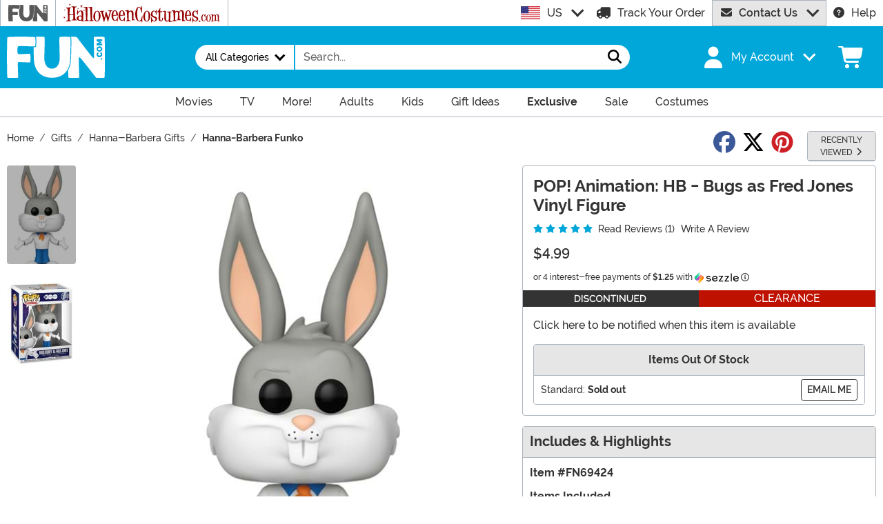

--- FILE ---
content_type: text/html; charset=utf-8
request_url: https://www.fun.com/pop-animation-hb-bugs-as-fred.html
body_size: 23203
content:

<!DOCTYPE html><html lang="en" class="no-js no-rcnt fun"><head lang="en"><title>Funko POP! Animation: HB - Bugs as Fred Jones Figure</title><meta name="description" content="Fluffy, dapper and cute, this POP! Animation: HB - Bugs as Fred Jones Figure is ready to be added to your immaculate collection! This figure is perfect for all fans of bugs bunny! " /><meta name="keywords" content="POP! Animation: HB - Bugs as Fred Jones Figure, fred jones, bugs bunny, daffy duck, porky, porky pig, elmer fudd, Christmas 2023" /><meta property="og:type" content="product" /><meta property="og:title" content="Funko POP! Animation: HB - Bugs as Fred Jones Figure" /><meta property="og:description" content="Fluffy, dapper and cute, this POP! Animation: HB - Bugs as Fred Jones Figure is ready to be added to your immaculate collection! This figure is perfect for all fans of bugs bunny!" /><meta property="og:url" content="https://www.fun.com/pop-animation-hb-bugs-as-fred.html" /><meta property="og:site_name" content="FUN.com" /><meta property="product:price:amount" content="4.99" /><meta property="product:price:currency" content="USD" /><meta property="product:availability" content="out of stock" /><meta property="og:image" content="https://images.fun.com/products/90723/1-2/pop-animation-hb--bugs-as-fred-jones-figure.jpg" /><meta property="og:image:width" content="350" /><meta property="og:image:height" content="500" /><meta property="twitter:card" content="summary" /><meta property="twitter:site" content="FunDotCom_" /><meta property="twitter:title" content="Funko POP! Animation: HB - Bugs as Fred Jones Figure" /><meta property="twitter:description" content="Fluffy, dapper and cute, this POP! Animation: HB - Bugs as Fred Jones Figure is ready to be added to your immaculate collection! This figure is perfect for all fans of bugs bunny! " /><meta property="twitter:image" content="https://images.fun.com/products/90723/1-2/pop-animation-hb--bugs-as-fred-jones-figure.jpg" /><meta property="twitter:image:alt" content="POP! Animation: HB - Bugs as Fred Jones Figure" /><meta name="RichRelevanceApiKey" content="40fe16a23e0dd52c" /><meta name="RichRelevanceApiClientKey" content="d2eab12c501b413f" /><meta name="RichRelevanceApiUrl" content="https://integration.richrelevance.com/rrserver/api/rrPlatform/recsForPlacements" />	<meta charset="utf-8" /><meta id="viewport" name="viewport" content="width=device-width, initial-scale=1, shrink-to-fit=no" /><meta http-equiv="Content-Type" content="text/html;charset=utf-8" /><meta name="language" content="en-us" /><meta name="rating" content="general" /><meta name="distribution" content="global" /><link rel="preconnect" href="https://images.fun.com/" crossorigin="anonymous" />	<meta name="facebook-domain-verification" content="ggaupamzmxtoo7db6w8i1j5x6gcews" /><meta property="fb:app_id" content="694847583877748" /><meta name="google-adsense-account" content="ca-pub-5584689471206185" /><meta name="msapplication-config" content="none" /><meta name="p:domain_verify" content="dfe02cdc752a78292178320bfa644657" /><meta name="p:domain_verify" content="77a62609672e29c3520b300a8f3ef888" />	<script src="https://cdnjs.cloudflare.com/polyfill/v3/polyfill.min.js?features=es6%2Ces5%2Cdefault%2Ces7%2Ces2015%2Ces2016%2Ces2017%2Ces2018%2Ces2019%2Cblissfuljs"></script><script type="text/javascript">var funVisitorCookieKeyName = 'VISITOR_v1';var funDataPrivacyPolicyCountries = [748,768,790,821,872,880,881,890,923,937,940,943,964,977,982,1008,1014,1025,1073,1084,1085,1090,1110,1126,1132,1147,1523,1166,1262,1263,810,1301,1327,1334,1366,1367,1385,1410,975,1488];var funDataPrivacyPolicyCookieKeyName = 'DATAPRIVACYPOLICY_v1';</script><script type="text/javascript">var fun_CookieDomain = "";</script><script type="text/javascript">window.TrackJSSettings = { token: "e80f94dada7040eb8fae21ddc6095ed2", application: "100-159" };</script>	<link rel="alternate" href="https://www.fun.com/pop-animation-hb-bugs-as-fred.html" hreflang="en" /><link rel="alternate" href="https://www.fun.com/pop-animation-hb-bugs-as-fred.html" hreflang="x-default" /><link rel="alternate" href="https://www.fun.co.uk/pop-animation-hb-bugs-as-fred.html" hreflang="en-gb" /><link rel="alternate" href="https://www.fun.com.au/pop-animation-hb-bugs-as-fred.html" hreflang="en-au" /><link rel="canonical" href="https://www.fun.com/pop-animation-hb-bugs-as-fred.html" />	<script>try {dataLayer = window.dataLayer || [];
dataLayer.push({"ecomm_pagetype": "product"});
dataLayer.push({"ecomm_prodid": "1007047"});
dataLayer.push({"ecomm_prodItemNumber": "FN69424"});
dataLayer.push({"ecomm_productThumbList": "https://images.fun.com/products/90723/1-2/pop-animation-hb--bugs-as-fred-jones-figure.jpg"});
dataLayer.push({"ecomm_prodsku": "FN69424-ST"});
dataLayer.push({"ecomm_productTitle": "POP! Animation: HB - Bugs as Fred Jones Vinyl Figure"});
dataLayer.push({"ecomm_prodJson": "{\"brand\":\"Funko\",\"currency\":\"USD\",\"is_preorder\":false,\"item_number\":\"FN69424\",\"max_price\":4.9900,\"min_price\":4.9900,\"name\":\"POP! Animation: HB - Bugs as Fred Jones Figure\",\"product_id\":1007047,\"url\":\"/pop-animation-hb-bugs-as-fred.html\"}"});
dataLayer.push({"breadcrumb": "Home > Gifts > Hanna-Barbera Gifts > Hanna-Barbera Funko"});
dataLayer.push({"ecomm_pvalue": "4.99"});
dataLayer.push({"ecomm_prodSizeMaxPrice": "4.99"});
dataLayer.push({"ecomm_prodSizeMinPrice": "4.99"});
dataLayer.push({"currency": "USD"});
dataLayer.push({"EventID": "7013927c-a259-47f8-8c06-aa9df10c3af0"});
dataLayer.push({"ecommerce": {"purchase":{"actionField":{"affiliation":null,"coupon":null,"customerAddressCity":null,"customerAddressLine1":null,"customerAddressLine2":null,"customerAddressState":null,"customerAddressZip":null,"id":null,"revenue":null,"shipping":null,"tax":null},"products":[{"name":null,"id":"FN69424-ST","price":"4.99","brand":null,"category":null,"variant":null,"quantity":null,"coupon":null}]}}});dataLayer.push({'consent_mode_regions': 'AD,AT,BE,BG,HR,CY,CZ,DK,EE,FI,FR,GF,DE,GR,GP,HU,IE,IT,LV,LI,LT,LU,MT,MQ,YT,MC,ME,NL,PL,PT,RE,RO,PM,SM,SK,SI,ES,SE,GB,VA'});(function (w, d, s, l, i){w[l] = w[l] || []; w[l].push({'gtm.start':new Date().getTime(), event: 'gtm.js'}); var f = d.getElementsByTagName(s)[0],j = d.createElement(s), dl = l != 'dataLayer' ? '&l=' + l : ''; j.async = true; j.src ='//www.googletagmanager.com/gtm.js?id=' + i + dl; f.parentNode.insertBefore(j, f);})(window, document, 'script', 'dataLayer', 'GTM-N7R4LDW');}catch (err) {if (typeof trackJs !== "undefined"){trackJs.track(err);}}</script><!-- Global site tag (gtag.js) - Google Ads: 978081146 --><script async src="https://www.googletagmanager.com/gtag/js?id=AW-978081146"></script><script>window.dataLayer = window.dataLayer || [];function gtag(){dataLayer.push(arguments);}gtag('js', new Date());gtag('config', 'AW-978081146');</script>	<script>window.Fun = {};</script><link rel="icon" type="image/x-icon" href="/wwwroot/img/fun/favicon/favicon.ico"><link rel="icon" type="image/png" sizes="16x16" href="/wwwroot/img/fun/favicon/favicon-16x16.png"><link rel="icon" type="image/png" sizes="32x32" href="/wwwroot/img/fun/favicon/favicon-32x32.png"><link rel="icon" type="image/png" sizes="48x48" href="/wwwroot/img/fun/favicon/favicon-48x48.png"><link rel="manifest" href="/wwwroot/img/fun/favicon/manifest.webmanifest"><meta name="mobile-web-app-capable" content="yes"><meta name="theme-color" content="#02a7d9"><meta name="application-name" content="Fun"><link rel="apple-touch-icon" sizes="57x57" href="/wwwroot/img/fun/favicon/apple-touch-icon-57x57.png"><link rel="apple-touch-icon" sizes="60x60" href="/wwwroot/img/fun/favicon/apple-touch-icon-60x60.png"><link rel="apple-touch-icon" sizes="72x72" href="/wwwroot/img/fun/favicon/apple-touch-icon-72x72.png"><link rel="apple-touch-icon" sizes="76x76" href="/wwwroot/img/fun/favicon/apple-touch-icon-76x76.png"><link rel="apple-touch-icon" sizes="114x114" href="/wwwroot/img/fun/favicon/apple-touch-icon-114x114.png"><link rel="apple-touch-icon" sizes="120x120" href="/wwwroot/img/fun/favicon/apple-touch-icon-120x120.png"><link rel="apple-touch-icon" sizes="144x144" href="/wwwroot/img/fun/favicon/apple-touch-icon-144x144.png"><link rel="apple-touch-icon" sizes="152x152" href="/wwwroot/img/fun/favicon/apple-touch-icon-152x152.png"><link rel="apple-touch-icon" sizes="167x167" href="/wwwroot/img/fun/favicon/apple-touch-icon-167x167.png"><link rel="apple-touch-icon" sizes="180x180" href="/wwwroot/img/fun/favicon/apple-touch-icon-180x180.png"><link rel="apple-touch-icon" sizes="1024x1024" href="/wwwroot/img/fun/favicon/apple-touch-icon-1024x1024.png"><meta name="apple-mobile-web-app-capable" content="yes"><meta name="apple-mobile-web-app-status-bar-style" content="black-translucent"><meta name="apple-mobile-web-app-title" content="Fun"><meta name="msapplication-TileColor" content="#fff"><meta name="msapplication-TileImage" content="/wwwroot/img/fun/favicon/mstile-144x144.png"><meta name="msapplication-config" content="/wwwroot/img/fun/favicon/browserconfig.xml"><link rel="stylesheet" crossorigin href="/wwwroot/dist/fun/css/preload.DuDzYdvb.css"><link rel="preload" href="/wwwroot/dist/fun/css/preload.DuDzYdvb.css" type="text/css" as="style" crossorigin="anonymous">
<link rel="preload" href="/wwwroot/dist/fun/font/MonsterFont-Black.X08aQfGo.woff2" type="font/woff2" as="font" crossorigin="anonymous">
<link rel="preload" href="/wwwroot/dist/fun/font/MonsterFont-Bold.gLLgzYbu.woff2" type="font/woff2" as="font" crossorigin="anonymous">
<link rel="preload" href="/wwwroot/dist/fun/font/MonsterFont-Medium.DxMzIspZ.woff2" type="font/woff2" as="font" crossorigin="anonymous">
<link rel="preload" href="/wwwroot/dist/fun/font/MonsterFont-SemiBold.CNclgHUe.woff2" type="font/woff2" as="font" crossorigin="anonymous">
<link rel="preload" href="/wwwroot/dist/fun/img/fontawesome.CkA4mhCj.svg" type="image/svg+xml" as="image"><script>const convertSVG = (image, callback) =>{if (typeof fetch !== "undefined"){// Get the SVG file from the cachefetch(image.src, { cache: "force-cache" }).then((res) => res.text()).then((data) =>{// Parse the SVG text and turn it into DOM nodesconst parser = new DOMParser();const svg = parser.parseFromString(data, "image/svg+xml").querySelector("svg");// Pass along any class or IDs from the parent <img> elementif (image.id) svg.id = image.id;if (image.className) svg.classList = image.classList;// Replace the parent <img> with our inline SVGimage.parentNode.replaceChild(svg, image);}).then(callback).catch((error) => console.error(error));}};</script><script type="application/ld+json">{"@context":"https://schema.org","@type":"WebPage","name":"Funko POP! Animation: HB - Bugs as Fred Jones Figure","description":"Fluffy, dapper and cute, this POP! Animation: HB - Bugs as Fred Jones Figure is ready to be added to your immaculate collection! This figure is perfect for all fans of bugs bunny! ","keywords":"POP! Animation: HB - Bugs as Fred Jones Figure, fred jones, bugs bunny, daffy duck, porky, porky pig, elmer fudd, Christmas 2023","mainEntity":{"@type":"Product","name":"POP! Animation: HB - Bugs as Fred Jones Figure","description":"Fluffy, dapper and cute, this POP! Animation: HB - Bugs as Fred Jones Figure is ready to be added to your immaculate collection! This figure is perfect for all fans of bugs bunny! ","image":"https://images.fun.com/products/90723/1-2/pop-animation-hb--bugs-as-fred-jones-figure.jpg","url":"https://www.fun.com/pop-animation-hb-bugs-as-fred.html","aggregateRating":{"@type":"AggregateRating","bestRating":5.0,"ratingValue":5.0,"worstRating":1.0,"reviewCount":1},"brand":{"@type":"Brand","name":"Funko"},"mpn":"FN69424","offers":{"@type":"Offer","url":"https://www.fun.com/pop-animation-hb-bugs-as-fred.html?mpid=272035","availability":"https://schema.org/OutOfStock","itemCondition":"https://schema.org/NewCondition","price":4.99,"priceCurrency":"USD","sku":"FN69424-ST"},"review":{"@type":"Review","author":{"@type":"Person","name":"OrçunArdaYalcin"},"datePublished":"2023-07-17T16:03:20.103-05:00","reviewBody":"perfect condition and quality is so good!","reviewRating":{"@type":"Rating","ratingValue":5.0}},"sku":"FN69424"},"breadcrumb":{"@type":"BreadcrumbList","itemListElement":[{"@type":"ListItem","item":{"@type":"WebPage","@id":"https://www.fun.com/","name":"Home"},"position":1},{"@type":"ListItem","item":{"@type":"WebPage","@id":"https://www.fun.com/gifts.html","name":"Gifts"},"position":2},{"@type":"ListItem","item":{"@type":"WebPage","@id":"https://www.fun.com/hanna-barbera-gifts.html","name":"Hanna-Barbera Gifts"},"position":3},{"@type":"ListItem","item":{"@type":"WebPage","@id":"https://www.fun.com/hanna-barbera-funko.html","name":"Hanna-Barbera Funko"},"position":4}]}}</script><div id="footer-script"></div><script type="text/javascript">var google_tag_params = {
ecomm_prodid: ["FN69424-ST"],
ecomm_pagetype: "product",
ecomm_pvalue: [4.99],
ecomm_totalvalue: [4.99]
};</script><script type="text/javascript">/* <![CDATA[ */var google_conversion_id = 978081146;var google_custom_params = window.google_tag_params;var google_conversion_currency = "USD";var google_remarketing_only = true;if (typeof Fun !== "undefined" && typeof Fun.DataPrivacyPolicy !== "undefined") {if (Fun.DataPrivacyPolicy.MarketingApproved()){// only allowed if marketing has been approved by the uservar googleDynamicRemarketingScriptElement = document.createElement('script');googleDynamicRemarketingScriptElement.type = 'text/javascript';googleDynamicRemarketingScriptElement.src = '//www.googleadservices.com/pagead/conversion.js';document.body.appendChild(googleDynamicRemarketingScriptElement);}}/* ]]> */</script><noscript><div style="display:inline;"><img height="1" width="1" style="border-style:none;" alt="" src="//googleads.g.doubleclick.net/pagead/viewthroughconversion/978081146/?value=0&amp;guid=ON&amp;script=0&amp;data=ecomm_prodid%3dFN69424-ST%3becomm_pagetype%3dproduct%3becomm_pvalue%3d4.99%3becomm_totalvalue%3d4.99&amp;currency_code=USD" /></div></noscript>	<script src="https://apis.google.com/js/platform.js?onload=renderBadge"async defer></script><script>
try{window.renderBadge = function() {var ratingBadgeContainer = document.createElement("div");document.body.appendChild(ratingBadgeContainer);window.gapi.load('ratingbadge', function() {window.gapi.ratingbadge.render(ratingBadgeContainer, {"merchant_id": 8479126,"position": "BOTTOM_RIGHT"});});};window.___gcfg = {lang: 'en_US'};}catch (err) {if (typeof trackJs !== "undefined"){trackJs.track(err);}}
</script><script type="module" crossorigin src="/wwwroot/dist/fun/js/product.bundle.CkRHKMgL.js"></script>
<link rel="modulepreload" crossorigin href="/wwwroot/dist/fun/js/modulepreload-polyfill-chunk.B5Qt9EMX.js">
<link rel="modulepreload" crossorigin href="/wwwroot/dist/fun/js/bootstrap-chunk.zH-1Bpe-.js">
<link rel="modulepreload" crossorigin href="/wwwroot/dist/fun/js/axios-trackjs-chunk.C90blfd7.js">
<link rel="modulepreload" crossorigin href="/wwwroot/dist/fun/js/vendor-chunk.D_fvxmkg.js">
<link rel="modulepreload" crossorigin href="/wwwroot/dist/fun/js/TextResource-chunk.GZLwI4s2.js">
<link rel="modulepreload" crossorigin href="/wwwroot/dist/fun/js/preload-helper-chunk.CcaP5CQC.js">
<link rel="modulepreload" crossorigin href="/wwwroot/dist/fun/js/Sezzle-chunk.Bi4xB_1s.js">
<link rel="modulepreload" crossorigin href="/wwwroot/dist/fun/js/BasePage-chunk.Ciuw_QaU.js">
<link rel="modulepreload" crossorigin href="/wwwroot/dist/fun/js/Form-chunk.Bepppjj7.js">
<link rel="modulepreload" crossorigin href="/wwwroot/dist/fun/js/plyr-chunk.Bba7EJ7G.js">
<link rel="modulepreload" crossorigin href="/wwwroot/dist/fun/js/_SizeChart-chunk.BwtMLUab.js">
<link rel="modulepreload" crossorigin href="/wwwroot/dist/fun/js/Flatpickr-chunk.BwRUI-74.js">
<link rel="stylesheet" crossorigin href="/wwwroot/dist/fun/css/bootstrap.3z6pM-Vg.css">
<link rel="stylesheet" crossorigin href="/wwwroot/dist/fun/css/Sezzle.D4xJWSCx.css">
<link rel="stylesheet" crossorigin href="/wwwroot/dist/fun/css/BasePage.DJA5sQPd.css">
<link rel="stylesheet" crossorigin href="/wwwroot/dist/fun/css/plyr.Bl_vYsbk.css">
<link rel="stylesheet" crossorigin href="/wwwroot/dist/fun/css/_SizeChart.BfnHLLLl.css">
<link rel="stylesheet" crossorigin href="/wwwroot/dist/fun/css/product.CcGx-8Jo.css"></head><body><div style="display: none"><img src="/wwwroot/dist/fun/img/fontawesome.CkA4mhCj.svg" onload="convertSVG(this);" style="display: none;" alt="" /></div><noscript><iframe src="//www.googletagmanager.com/ns.html?id=GTM-N7R4LDW&amp;ecomm_pagetype=product&amp;ecomm_prodid=1007047&amp;ecomm_prodItemNumber=FN69424&amp;ecomm_productThumbList=https://images.fun.com/products/90723/1-2/pop-animation-hb--bugs-as-fred-jones-figure.jpg&amp;ecomm_prodsku=FN69424-ST&amp;ecomm_productTitle=POP! Animation: HB - Bugs as Fred Jones Vinyl Figure&amp;ecomm_prodJson={brand:Funko,currency:USD,is_preorder:false,item_number:FN69424,max_price:4.9900,min_price:4.9900,name:POP! Animation: HB - Bugs as Fred Jones Figure,product_id:1007047,url:/pop-animation-hb-bugs-as-fred.html}&amp;breadcrumb=Home &gt; Gifts &gt; Hanna-Barbera Gifts &gt; Hanna-Barbera Funko&amp;ecomm_pvalue=4.99&amp;ecomm_prodSizeMaxPrice=4.99&amp;ecomm_prodSizeMinPrice=4.99&amp;currency=USD&amp;EventID=7013927c-a259-47f8-8c06-aa9df10c3af0" height="0" width="0" style="display:none;visibility:hidden"></iframe></noscript><div id="fb-root"></div><div role="complementary" aria-label="Site Utilities" class="sites header-row d-none d-lg-block"><a class="visually-hidden visually-hidden-focusable btn btn-primary" href="#main">Skip to main content</a><div class="container-xxl position-relative"><div class="row"><div class="d-flex justify-content-center align-items-center col-auto p-0 border-start"><button class="btn btn-link py-0 px-3 btn-sites" type="button" disabled><img alt="Fun.com" aria-label="Go to Fun.com home." src="/wwwroot/img/fun/us/logo.svg" width="57" height="24" /></button></div><div class="d-flex justify-content-center align-items-center col-auto p-0 border-start dropdown dropdown-full"><button class="btn btn-link py-0 px-3 btn-sites" type="button" id="funSiteDropdown" data-bs-toggle="dropdown" aria-haspopup="true" aria-expanded="false"><img class="filter-hc-red" width="227" height="28" src="/wwwroot/img/hc/us/logo.svg" alt="HalloweenCostumes.com" /></button><div class="dropdown-menu" aria-labelledby="funSiteDropdown"><div class="container-fluid"><div class="row"><div class="col-auto me-4 d-flex align-items-center"><a class="logo" href="https://www.halloweencostumes.com" rel="nofollow"><img class="filter-hc-red" src="/wwwroot/img/hc/us/logo.svg" width="325" height="40" alt="HalloweenCostumes.com" /></a></div><div class="col"><a class="text-dark" href="https://www.halloweencostumes.com/halloween-costumes-2026.html" rel="nofollow">New Costumes</a><br /><a class="text-dark" href="https://www.halloweencostumes.com/adult-costumes.html" rel="nofollow">Adult Costumes</a><br /><a class="text-dark" href="https://www.halloweencostumes.com/kids-costumes.html" rel="nofollow">Kids</a><br /></div><div class="col"><a class="text-dark" href="https://www.halloweencostumes.com/pet-costumes.html" rel="nofollow">Pet</a><br /><a class="text-dark" href="https://www.halloweencostumes.com/sexy-costumes.html" rel="nofollow">Sexy</a><br /><a class="text-dark" href="https://www.halloweencostumes.com/plus-size-costumes.html" rel="nofollow">Plus Size</a><br /></div><div class="col"><a class="text-dark" href="https://www.halloweencostumes.com/group-costume-ideas.html" rel="nofollow">Groups</a><br /><a class="text-dark" href="https://www.halloweencostumes.com/couple-costume-ideas.html" rel="nofollow">Couples</a><br /><a class="text-dark" href="https://www.halloweencostumes.com/exclusive.html" rel="nofollow">Exclusive</a><br /></div><div class="col"><a class="text-dark" href="https://www.halloweencostumes.com/halloween-decorations.html" rel="nofollow">Decorations</a><br /><a class="text-dark" href="https://www.halloweencostumes.com/halloween-animatronics.html" rel="nofollow">Animatronics</a><br /><a class="text-dark" href="https://www.halloweencostumes.com/accessories.html" rel="nofollow">Accessories</a><br /></div></div></div></div></div><div class="d-flex justify-content-center align-items-center col border-start text-center lh-1"></div><div class="d-flex justify-content-center align-items-center col-auto dropdown"><button class="btn btn-link text-left p-0 dropdown-toggle link-dark" type="button" id="intlSiteDropdown" data-bs-toggle="dropdown" aria-haspopup="true" aria-expanded="false"><span class="flag flag-icon flag-icon-us me-3"></span>US</button><div class="dropdown-menu" aria-labelledby="intlSiteDropdown"><a class="dropdown-item" href="https://www.fun.co.uk/?utm_source=Flag_On_FUN_US&utm_campaign=FlagSelector" rel="nofollow noopener"><span class="flag flag-icon flag-icon-uk me-3"></span>UK</a><a class="dropdown-item" href="https://www.fun.com.au/?utm_source=Flag_On_FUN_US&utm_campaign=FlagSelector" rel="nofollow noopener"><span class="flag flag-icon flag-icon-au me-3"></span>AU</a></div></div><div class="d-flex justify-content-center align-items-center col-auto"><a class="link-dark" href="/order-status.aspx"><svg class="svg-inline--fa fa-flip-horizontal me-3 fa-lg" aria-hidden="true"><use xlink:href="#fa-solid-fa-truck" /></svg>Track Your Order</a></div><div id="desktopChat" class="d-flex justify-content-center col-auto p-0"><div id="stlched" class="dropdown contact contact--head" data-chatid="quiq"><button class="btn btn-secondary text-capitalize h-100 rounded-0 dropdown-toggle contact__launcher" type="button" data-bs-toggle="dropdown" aria-haspopup="true" aria-expanded="false"><svg class="svg-inline--fa me-3" aria-hidden="true"><use xlink:href="#fa-solid-fa-envelope" /></svg>Contact Us</button><div class="dropdown-menu"><a href="#" role="button" tabindex="0" class="contact__chat dropdown-item disabled"><svg class="svg-inline--fa fa-spin me-3" aria-hidden="true"><use xlink:href="#fa-solid-fa-spinner-third" /></svg><span>Live Chat</span></a></div></div></div><div class="d-flex justify-content-center align-items-center col-auto"><a class="link-dark" href="/frequently-asked-questions.html"><svg class="svg-inline--fa me-3" aria-hidden="true"><use xlink:href="#fa-solid-fa-circle-question" /></svg>Help</a></div></div></div></div><header><div class="header-row header-top bg-primary"><div class="container-xxl p-0"><nav class="navbar navbar-dark navbar-expand-lg py-3 px-0 px-lg-3 navbar-top"><button class="btn btn-link navbar__menu border-0 link-white d-lg-none" type="button" data-bs-toggle="offcanvas" data-bs-target="#offCanvasMenu" aria-controls="offCanvasMenu" aria-label="Show menu"><svg class="svg-inline--fa fa-2x" aria-hidden="true"><use xlink:href="#fa-solid-fa-bars" /></svg></button><a class="navbar-brand flex-grow-1 flex-lg-grow-0 text-center" href="/"><img alt="Fun" class="img-fluid h-lg-auto fun-logo filter-white" src="/wwwroot/img/fun/us/logo.svg" width="142" height="60" /></a><div id="searchBar" class="collapse navbar-collapse flex-grow-1 order-2 order-lg-0 pt-3 px-3 pe-lg-0 pt-lg-0 px-lg-3 justify-content-lg-center"><form id="frmSearch" action="/search.aspx" class="row g-0 w-100 w-lg-75" method="get"><div class="col-12 col-sm-auto mb-3 mb-sm-0 border-transparent border-2 border-sm-end"><div class="dropdown dropoption h-100"><button class="btn btn-white border-0 dropdown-toggle w-100 w-sm-auto h-100 fs-sm fw-normal rounded-pill-start text-capitalize px-4" type="button" data-bs-toggle="dropdown" aria-haspopup="true" aria-expanded="false"><span>All Categories</span></button><div class="dropdown-menu w-100 w-sm-auto"><label tabindex="0" class="dropdown-item"><input type="radio" class="d-none" name="p" value="" checked="checked" /><span>All Categories</span></label><label tabindex="0" class="dropdown-item"><input type="radio" class="d-none" name="p" value="15" /><span>Accessories</span></label><label tabindex="0" class="dropdown-item"><input type="radio" class="d-none" name="p" value="1" /><span>Apparel</span></label><label tabindex="0" class="dropdown-item"><input type="radio" class="d-none" name="p" value="103" /><span>Collectibles</span></label><label tabindex="0" class="dropdown-item"><input type="radio" class="d-none" name="p" value="18" /><span>Halloween Costumes</span></label><label tabindex="0" class="dropdown-item"><input type="radio" class="d-none" name="p" value="70" /><span>Home &amp; Office</span></label><label tabindex="0" class="dropdown-item"><input type="radio" class="d-none" name="p" value="494" /><span>Toys</span></label></div></div></div><div class="col-12 col-sm"><div class="input-group w-100 position-relative"><input id="txtSearch" name="q" type="search" class="form-control border-0 rounded-0 bg-white input-search fun" maxlength="100" placeholder="Search..." aria-label="Search..." autocapitalize="false" autocomplete="off" autocorrect="off" value="" data-qa="txtSearchbar" /><button id="btnClearSearch" class="btn btn-white border-0" style="display: none;" type="reset" aria-label="Clear search form"><svg class="svg-inline--fa" aria-hidden="true"><use xlink:href="#fa-solid-fa-xmark" /></svg></button><button class="btn btn-white border-0 rounded-pill-end" type="submit" aria-label="Search form submit"><svg class="svg-inline--fa fa-lg" aria-hidden="true"><use xlink:href="#fa-solid-fa-magnifying-glass" /></svg></button></div></div></form></div><button id="searchToggle" class="btn btn-link navbar__search border-0 link-white d-lg-none" type="button" data-bs-toggle="collapse" data-bs-target="#searchBar" aria-label="Toggle search form"><svg class="svg-inline--fa fa-2x" aria-hidden="true"><use xlink:href="#fa-solid-fa-magnifying-glass" /></svg></button><div class="nav-item dropdown d-none d-lg-flex my-account me-lg-5"><a class="nav-link dropdown-toggle pe-0 link-white menu-account d-flex align-items-center" data-bs-toggle="dropdown" href="#" role="button" aria-haspopup="true" aria-expanded="false"><svg class="svg-inline--fa me-3 fa-2x" aria-hidden="true"><use xlink:href="#fa-solid-fa-user" /></svg><span class="sgn">My Account</span></a><div class="dropdown-menu dropdown-menu-end mt-3"><a href="/account" class="dropdown-item has-icon my-account--on d-none"><svg class="svg-inline--fa fa-fw me-3" aria-hidden="true"><use xlink:href="#fa-solid-fa-gear" /></svg>My Account</a><a href="/account/order-history" class="dropdown-item has-icon my-account--on d-none"><svg class="svg-inline--fa fa-fw me-3" aria-hidden="true"><use xlink:href="#fa-solid-fa-cart-shopping" /></svg>My Orders</a><a href="/account/save-for-later" class="dropdown-item has-icon my-account--on d-none"><svg class="svg-inline--fa fa-fw me-3" aria-hidden="true"><use xlink:href="#fa-regular-fa-heart" /></svg>Saved For Later</a><div class="dropdown-divider my-account--on d-none"></div><a href="/account/logout" class="dropdown-item has-icon my-account--on d-none"><svg class="svg-inline--fa fa-fw me-3" aria-hidden="true"><use xlink:href="#fa-solid-fa-right-from-bracket" /></svg>Sign Out</a><a href="/account/" class="dropdown-item has-icon my-account--off d-block"><svg class="svg-inline--fa fa-fw me-3" aria-hidden="true"><use xlink:href="#fa-solid-fa-right-to-bracket" /></svg>Sign In</a><a href="/account/register" class="dropdown-item has-icon my-account--off d-block"><svg class="svg-inline--fa fa-fw me-3" aria-hidden="true"><use xlink:href="#fa-solid-fa-user-plus" /></svg>Sign Up</a></div></div><div class="nav-item dropdown d-flex my-cart ps-0 pe-3 align-self-stretch"><a id="mcrt" class="nav-link link-white d-flex align-items-center navbar__cart btn-cart px-2" href="/cart/" role="button" aria-haspopup="true" aria-expanded="false" aria-label="Check out"><svg class="svg-inline--fa fa-fw fa-2x" aria-hidden="true"><use xlink:href="#fa-solid-fa-cart-shopping" /></svg><span class="translate-middle badge rounded-pill bg-black buy"></span><span class="translate-middle badge rounded-pill bg-preo pre"></span></a><div id="qcrt" class="dropdown-menu dropdown-menu-end d-none" aria-labelledby="mcrt"><a href="/cart/" class="dropdown-item has-icon my-cart crt d-none"><svg class="svg-inline--fa fa-fw me-2 me-3 fa-2x" aria-hidden="true"><use xlink:href="#fa-solid-fa-cart-shopping" /></svg>Shopping Cart</a><a href="/pre-order/" class="dropdown-item has-icon my-cart preo d-none"><svg class="svg-inline--fa fa-fw me-2 text-preo me-3 fa-2x" aria-hidden="true"><use xlink:href="#fa-solid-fa-cart-shopping" /></svg>Pre-Order Cart</a></div></div></nav></div></div><div class="d-none d-lg-block bg-white header-row border-bottom"><div id="desktopMenu" class="row g-0 flex-lg-nowrap"><nav id="topMenu" aria-label="Main Menu" class="w-lg-100" role="navigation"><ul id="menu" class="nav justify-content-lg-center"><li class="nav-item nav__movies"><a class="nav-link has-child" href="/movie-themed-gifts.html?utm_content=top_nav_links" data-qa="lnkHeadCatagory" aria-label="Movie Items"><span class="d-flex align-items-center"><img alt="Movie Items" class="d-lg-none me-3 nav-bubble lazyload" width="60" height="60" data-src="/wwwroot/img/fun/nav/nav-movies.png" /> Movies</span> <svg class="svg-inline--fa fa-lg" aria-hidden="true"><use xlink:href="#fa-regular-fa-chevron-right" /></svg></a><div class="nav-container"><ul><li class="nav-item nav-item--murray d-none d-lg-block"><div class="row justify-content-center my-4"><div class="col-5 text-center"><a class="d-block" href="/disney-gifts.html?utm_content=top_nav_links"><img alt="Disney Logo" class="lazyload" data-src="/wwwroot/img/fun/nav/Disney-Logo.png" width="130" height="54" /></a></div></div><div class="row justify-content-center my-5"><div class="col-5 text-center"><a class="d-block" href="/star-wars-gifts.html?utm_content=top_nav_links"><img alt="Star Wars Logo" class="lazyload" data-src="/wwwroot/img/fun/nav/Star-Wars-Logo.png" width="130" height="56" /></a></div></div><div class="row justify-content-center my-5"><div class="col-5 text-center"><a class="d-block" href="/harry-potter-gifts.html?utm_content=top_nav_links"><img alt="Harry Potter Logo" class="lazyload" data-src="/wwwroot/img/fun/nav/Harry-Potter-Logo.png" width="130" height="43" /></a></div></div><div class="row justify-content-center my-5"><div class="col-5 text-center"><a class="d-block" href="/marvel-gifts.html?utm_content=top_nav_links"><img alt="Marvel Logo" class="lazyload" data-src="/wwwroot/img/fun/nav/Marvel-Logo.png" width="130" height="53" /></a></div></div><div class="row justify-content-center my-4"><div class="col-3 text-center"><a class="d-block" href="/dc-gifts.html?utm_content=top_nav_links"><img alt="DC Logo" class="lazyload" data-src="/wwwroot/img/fun/nav/DC-Logo_Big-TM.png" width="101" height="101" /></a></div></div></li><li class="nav-item nav-item--colspan-4"><a class="nav-link has-child nav-header" href="/movie-themed-gifts.html?utm_content=top_nav_links">Movies</a><ul><li class="nav-item d-lg-none"><a class="nav-link" href="/movie-themed-gifts.html?utm_content=top_nav_links">View All Movie Themed Gifts</a></li><li class="nav-item"><a class="nav-link" href="/aladdin-gifts.html?utm_content=top_nav_links">Aladdin</a></li><li class="nav-item"><a class="nav-link" href="/alice-in-wonderland-gifts.html?utm_content=top_nav_links">Alice in Wonderland</a></li><li class="nav-item"><a class="nav-link" href="/avengers-gifts.html?utm_content=top_nav_links">Avengers</a></li><li class="nav-item"><a class="nav-link" href="/back-to-the-future-gifts.html?utm_content=top_nav_links">Back to the Future</a></li><li class="nav-item"><a class="nav-link" href="/batman-gifts.html?utm_content=top_nav_links">Batman</a></li><li class="nav-item"><a class="nav-link" href="/beauty-and-the-beast-gifts.html?utm_content=top_nav_links">Beauty and the Beast</a></li><li class="nav-item"><a class="nav-link" href="/beetlejuice-gifts.html?utm_content=top_nav_links">Beetlejuice</a></li><li class="nav-item"><a class="nav-link" href="/black-panther-gifts.html?utm_content=top_nav_links">Black Panther</a></li><li class="nav-item"><a class="nav-link" href="/captain-america-gifts.html?utm_content=top_nav_links">Captain America</a></li><li class="nav-item"><a class="nav-link" href="/captain-marvel-gifts.html?utm_content=top_nav_links">Captain Marvel</a></li><li class="nav-item"><a class="nav-link" href="/chucky-gifts.html?utm_content=top_nav_links">Chucky</a></li><li class="nav-item"><a class="nav-link" href="/coraline-gifts.html?utm_content=top_nav_links">Coraline</a></li><li class="nav-item"><a class="nav-link" href="/dark-crystal-gifts.html?utm_content=top_nav_links">Dark Crystal</a></li><li class="nav-item"><a class="nav-link" href="/deadpool-gifts.html?utm_content=top_nav_links">Deadpool</a></li><li class="nav-item"><a class="nav-link" href="/doctor-strange-gifts.html?utm_content=top_nav_links">Doctor Strange</a></li><li class="nav-item"><a class="nav-link" href="/flash-gifts.html?utm_content=top_nav_links">Flash</a></li><li class="nav-item"><a class="nav-link" href="/friday-the-13th-gifts.html?utm_content=top_nav_links">Friday the 13th</a></li><li class="nav-item"><a class="nav-link" href="/frozen-gifts.html?utm_content=top_nav_links">Frozen</a></li><li class="nav-item"><a class="nav-link" href="/ghostbusters-gifts.html?utm_content=top_nav_links">Ghostbusters</a></li><li class="nav-item"><a class="nav-link" href="/godzilla-gifts.html?utm_content=top_nav_links">Godzilla</a></li><li class="nav-item"><a class="nav-link" href="/gremlins-gifts.html?utm_content=top_nav_links">Gremlins</a></li><li class="nav-item"><a class="nav-link" href="/halloween-michael-myers-gifts.html?utm_content=top_nav_links">Halloween</a></li><li class="nav-item"><a class="nav-link" href="/harry-potter-gifts.html?utm_content=top_nav_links">Harry Potter</a></li><li class="nav-item"><a class="nav-link" href="/hocus-pocus-gifts.html?utm_content=top_nav_links">Hocus Pocus</a></li><li class="nav-item"><a class="nav-link" href="/how-the-grinch-stole-christmas-gifts.html?utm_content=top_nav_links">How the Grinch Stole Christmas</a></li><li class="nav-item"><a class="nav-link" href="/incredible-hulk-gifts.html?utm_content=top_nav_links">Incredible Hulk</a></li><li class="nav-item"><a class="nav-link" href="/iron-man-gifts.html?utm_content=top_nav_links">Iron Man</a></li><li class="nav-item"><a class="nav-link" href="/it-gifts.html?utm_content=top_nav_links">It</a></li><li class="nav-item"><a class="nav-link" href="/jurassic-park-gifts.html?utm_content=top_nav_links">Jurassic Park</a></li><li class="nav-item"><a class="nav-link" href="/king-kong-gifts.html?utm_content=top_nav_links">King Kong</a></li><li class="nav-item"><a class="nav-link" href="/labyrinth-gifts.html?utm_content=top_nav_links">Labyrinth</a></li><li class="nav-item"><a class="nav-link" href="/lilo-stitch-gifts.html?utm_content=top_nav_links">Lilo &amp; Stitch</a></li><li class="nav-item"><a class="nav-link" href="/lion-king-gifts.html?utm_content=top_nav_links">Lion King</a></li><li class="nav-item"><a class="nav-link" href="/the-little-mermaid-gifts.html?utm_content=top_nav_links">Little Mermaid</a></li><li class="nav-item"><a class="nav-link" href="/lord-of-the-rings-gifts.html?utm_content=top_nav_links">Lord of the Rings</a></li><li class="nav-item"><a class="nav-link" href="/minions-gifts.html?utm_content=top_nav_links">Minions</a></li><li class="nav-item"><a class="nav-link" href="/monsters-inc-gifts.html?utm_content=top_nav_links">Monsters Inc.</a></li><li class="nav-item"><a class="nav-link" href="/national-lampoons-christmas-vacation-gifts.html?utm_content=top_nav_links">National Lampoon's Christmas Vacation</a></li><li class="nav-item"><a class="nav-link" href="/nightmare-before-christmas-gifts.html?utm_content=top_nav_links">Nightmare Before Christmas</a></li><li class="nav-item"><a class="nav-link" href="/nightmare-on-elm-street-gifts.html?utm_content=top_nav_links">Nightmare on Elm Street</a></li><li class="nav-item"><a class="nav-link" href="/princess-bride-gifts.html?utm_content=top_nav_links">Princess Bride</a></li><li class="nav-item"><a class="nav-link" href="/snow-white-gifts.html?utm_content=top_nav_links">Snow White</a></li><li class="nav-item"><a class="nav-link" href="/sonic-hedgehog-gifts.html?utm_content=top_nav_links">Sonic The Hedgehog</a></li><li class="nav-item"><a class="nav-link" href="/spiderman-gifts.html?utm_content=top_nav_links">Spider-Man</a></li><li class="nav-item"><a class="nav-link" href="/star-wars-gifts.html?utm_content=top_nav_links">Star Wars</a></li><li class="nav-item"><a class="nav-link" href="/superman-gifts.html?utm_content=top_nav_links">Superman</a></li><li class="nav-item"><a class="nav-link" href="/teenage-mutant-ninja-turtles-gifts.html?utm_content=top_nav_links">Teenage Mutant Ninja Turtles</a></li><li class="nav-item"><a class="nav-link" href="/thor-gifts.html?utm_content=top_nav_links">Thor</a></li><li class="nav-item"><a class="nav-link" href="/toy-story-gifts.html?utm_content=top_nav_links">Toy Story</a></li><li class="nav-item"><a class="nav-link" href="/trolls-gifts.html?utm_content=top_nav_links">Trolls</a></li><li class="nav-item"><a class="nav-link" href="/wizard-of-oz-gifts.html?utm_content=top_nav_links">Wizard of Oz</a></li><li class="nav-item"><a class="nav-link" href="/wonder-woman-gifts.html?utm_content=top_nav_links">Wonder Woman</a></li></ul></li></ul></div></li><li class="nav-item nav__tv"><a class="nav-link has-child" href="/television-themed-gifts.html?utm_content=top_nav_links" data-qa="lnkHeadCatagory" aria-label="TV Items"><span class="d-flex align-items-center"><img alt="TV Items" class="d-lg-none me-3 nav-bubble lazyload" width="60" height="60" data-src="/wwwroot/img/fun/nav/nav-tv.png" /> TV</span> <svg class="svg-inline--fa fa-lg" aria-hidden="true"><use xlink:href="#fa-regular-fa-chevron-right" /></svg></a><div class="nav-container"><ul><li class="nav-item nav-item--murray d-none d-lg-block"><div class="row justify-content-center my-4"><div class="col-3 text-center"><a class="d-block" href="/care-bears-gifts.html?utm_content=top_nav_links"><img alt="Care Bears Logo" class="lazyload" data-src="/wwwroot/img/fun/nav/care-bears-logo.png" width="133" height="144" /></a></div></div><div class="row justify-content-center my-5"><div class="col-6 text-center"><a class="d-block" href="/dragon-ball-z-gifts.html?utm_content=top_nav_links"><img alt="Dragon Ball Z Logo" class="lazyload" data-src="/wwwroot/img/fun/nav/DragonballZ_Logo.png" width="130" height="32" /></a></div></div><div class="row justify-content-center my-5"><div class="col-6 text-center"><a class="d-block" href="/game-of-thrones-gifts.html?utm_content=top_nav_links"><img alt="Game of Thrones Logo" class="lazyload" data-src="/wwwroot/img/fun/nav/GOT-Logo.png" width="130" height="16" /></a></div></div><div class="row justify-content-center my-5"><div class="col-6 text-center"><a class="d-block" href="/stranger-things-gifts.html?utm_content=top_nav_links"><img alt="Stranger Things Logo" class="lazyload" data-src="/wwwroot/img/fun/nav/Stanger-Things-Logo.png" width="130" height="47" /></a></div></div><div class="row justify-content-center my-4"><div class="col-6 text-center"><a class="d-block" href="/star-wars-the-mandalorian-gifts.html?utm_content=top_nav_links"><img alt="The Mandalorian Logo" class="lazyload" data-src="/wwwroot/img/fun/nav/Mandalorian-Logo.png" width="130" height="30" /></a></div></div></li><li class="nav-item nav-item--colspan-3"><a class="nav-link has-child nav-header" href="/television-themed-gifts.html?utm_content=top_nav_links"><span class="d-lg-none">View All&nbsp;</span>Television</a><ul><li class="nav-item d-lg-none"><a class="nav-link" href="/television-themed-gifts.html?utm_content=top_nav_links">View All Television Themed Gifts</a></li><li class="nav-item"><a class="nav-link" href="/addams-family-gifts.html?utm_content=top_nav_links">Addams Family</a></li><li class="nav-item"><a class="nav-link" href="/care-bears-gifts.html?utm_content=top_nav_links">Care Bears</a></li><li class="nav-item"><a class="nav-link" href="/friends-gifts.html?utm_content=top_nav_links">Friends</a></li><li class="nav-item"><a class="nav-link" href="/game-of-thrones-gifts.html?utm_content=top_nav_links">Game of Thrones</a></li><li class="nav-item"><a class="nav-link" href="/hello-kitty-gifts.html?utm_content=top_nav_links">Hello Kitty</a></li><li class="nav-item"><a class="nav-link" href="/karate-kid-gifts.html?utm_content=top_nav_links">Karate Kid</a></li><li class="nav-item"><a class="nav-link" href="/loki-gifts.html?utm_content=top_nav_links">Loki</a></li><li class="nav-item"><a class="nav-link" href="/looney-tunes-gifts.html?utm_content=top_nav_links">Looney Tunes</a></li><li class="nav-item"><a class="nav-link" href="/star-wars-the-mandalorian-gifts.html?utm_content=top_nav_links">Mandalorian</a></li><li class="nav-item"><a class="nav-link" href="/masters-of-the-universe-gifts.html?utm_content=top_nav_links">Masters of the Universe</a></li><li class="nav-item"><a class="nav-link" href="/mickey-mouse-gifts.html?utm_content=top_nav_links">Mickey</a></li><li class="nav-item"><a class="nav-link" href="/minnie-mouse-gifts.html?utm_content=top_nav_links">Minnie</a></li><li class="nav-item"><a class="nav-link" href="/my-little-pony-gifts.html?utm_content=top_nav_links">My Little Pony</a></li><li class="nav-item"><a class="nav-link" href="/nickelodeon-gifts.html?utm_content=top_nav_links">Nickelodeon</a></li><li class="nav-item"><a class="nav-link" href="/parks-rec-gifts.html?utm_content=top_nav_links">Parks &amp; Rec</a></li><li class="nav-item"><a class="nav-link" href="/paw-patrol-gifts.html?utm_content=top_nav_links">Paw Patrol</a></li><li class="nav-item"><a class="nav-link" href="/peanuts-gifts.html?utm_content=top_nav_links">Peanuts</a></li><li class="nav-item"><a class="nav-link" href="/peppa-pig-gifts.html?utm_content=top_nav_links">Peppa Pig</a></li><li class="nav-item"><a class="nav-link" href="/pj-masks-gifts.html?utm_content=top_nav_links">PJ Masks</a></li><li class="nav-item"><a class="nav-link" href="/pokemon-gifts.html?utm_content=top_nav_links">Pokémon</a></li><li class="nav-item"><a class="nav-link" href="/power-rangers-gifts.html?utm_content=top_nav_links">Power Rangers</a></li><li class="nav-item"><a class="nav-link" href="/scooby-doo-gifts.html?utm_content=top_nav_links">Scooby Doo</a></li><li class="nav-item"><a class="nav-link" href="/sesame-street-gifts.html?utm_content=top_nav_links">Sesame Street</a></li><li class="nav-item"><a class="nav-link" href="/simpsons-gifts.html?utm_content=top_nav_links">Simpsons</a></li><li class="nav-item"><a class="nav-link" href="/south-park-gifts.html?utm_content=top_nav_links">South Park</a></li><li class="nav-item"><a class="nav-link" href="/spongebob-squarepants-gifts.html?utm_content=top_nav_links">SpongeBob SquarePants</a></li><li class="nav-item"><a class="nav-link" href="/star-trek-gifts.html?utm_content=top_nav_links">Star Trek</a></li><li class="nav-item"><a class="nav-link" href="/stranger-things-gifts.html?utm_content=top_nav_links">Stranger Things</a></li><li class="nav-item"><a class="nav-link" href="/ted-lasso-gifts.html?utm_content=top_nav_links">Ted Lasso</a></li><li class="nav-item"><a class="nav-link" href="/teenage-mutant-ninja-turtles-gifts.html?utm_content=top_nav_links">Teenage Mutant Ninja Turtles</a></li><li class="nav-item"><a class="nav-link" href="/flintstones-costumes.html?utm_content=top_nav_links">The Flintstones</a></li><li class="nav-item"><a class="nav-link" href="/the-magic-school-bus-gifts.html?utm_content=top_nav_links">The Magic School Bus</a></li><li class="nav-item"><a class="nav-link" href="/the-office-gifts.html?utm_content=top_nav_links">The Office</a></li><li class="nav-item"><a class="nav-link" href="/transformers-gifts.html?utm_content=top_nav_links">Transformers</a></li><li class="nav-item"><a class="nav-link" href="/winnie-the-pooh-gifts.html?utm_content=top_nav_links">Winnie the Pooh</a></li><li class="nav-item"><a class="nav-link" href="/wwe-gifts.html?utm_content=top_nav_links">WWE</a></li></ul></li><li class="nav-item"><a class="nav-link has-child nav-header" href="/anime-gifts.html?utm_content=top_nav_links">Anime <svg class="svg-inline--fa fa-lg" aria-hidden="true"><use xlink:href="#fa-regular-fa-chevron-right" /></svg></a><ul><li class="nav-item d-lg-none"><a class="nav-link" href="/anime-gifts.html?utm_content=top_nav_links">View All Anime</a></li><li class="nav-item"><a class="nav-link" href="/attack-on-titan-gifts.html?utm_content=top_nav_links">Attack on Titan</a></li><li class="nav-item"><a class="nav-link" href="/avatar-the-last-airbender-merch.html?utm_content=top_nav_links">Avatar: The Last Airbender</a></li><li class="nav-item"><a class="nav-link" href="/demon-slayer-gifts.html?utm_content=top_nav_links">Demon Slayer</a></li><li class="nav-item"><a class="nav-link" href="/dragon-ball-z-gifts.html?utm_content=top_nav_links">Dragon Ball Z</a></li><li class="nav-item"><a class="nav-link" href="/hunter-x-hunter-gifts.html?utm_content=top_nav_links">Hunter X Hunter</a></li><li class="nav-item"><a class="nav-link" href="/inuyasha-gifts.html?utm_content=top_nav_links">Inuyasha</a></li><li class="nav-item"><a class="nav-link" href="/jujutsu-kaisen-gifts.html?utm_content=top_nav_links">Jujutsu Kaisen</a></li><li class="nav-item"><a class="nav-link" href="/my-hero-academia-gifts.html?utm_content=top_nav_links">My Hero Academia</a></li><li class="nav-item"><a class="nav-link" href="/naruto-gifts.html?utm_content=top_nav_links">Naruto</a></li><li class="nav-item"><a class="nav-link" href="/one-piece-gifts.html?utm_content=top_nav_links">One Piece</a></li><li class="nav-item"><a class="nav-link" href="/sailor-moon-gifts.html?utm_content=top_nav_links">Sailor Moon</a></li><li class="nav-item"><a class="nav-link" href="/yu-gi-oh-gifts.html?utm_content=top_nav_links">Yu-Gi-Oh!</a></li></ul></li></ul></div></li><li class="nav-item nav__more"><a class="nav-link has-child" href="/gifts.html?utm_content=top_nav_links" data-qa="lnkHeadCatagory" aria-label="More Items"><span class="d-flex align-items-center"><img alt="More Items" class="d-lg-none me-3 nav-bubble lazyload" width="60" height="60" data-src="/wwwroot/img/fun/nav/nav-more.png" />More!</span> <svg class="svg-inline--fa fa-lg" aria-hidden="true"><use xlink:href="#fa-regular-fa-chevron-right" /></svg></a><div class="nav-container"><ul><li class="nav-item nav-item--murray d-none d-lg-block"><div class="row justify-content-center my-4"><div class="col-3 text-center"><a class="d-block" href="/wwe-gifts.html?utm_content=top_nav_links"><img alt="WWE Logo" class="img-fluid lazyload" data-src="/wwwroot/img/fun/nav/WWE-Logo.png" width="105" height="96" /></a></div></div><div class="row justify-content-center my-4"><div class="col-5 text-center"><a class="d-block" href="/super-mario-gifts.html?utm_content=top_nav_links"><img alt="Super Mario Logo" class="img-fluid lazyload" data-src="/wwwroot/img/fun/nav/Super-Mario-Logo.png" width="130" height="61" /></a></div></div><div class="row justify-content-center my-4"><div class="col-5 text-center"><a class="d-block" href="/dr-seuss-gifts.html?utm_content=top_nav_links"><img alt="Dr Seuss Logo" class="img-fluid lazyload" data-src="/wwwroot/img/fun/nav/DrSeuss-Logo.png" width="130" height="41" /></a></div></div><div class="row justify-content-center my-4"><div class="col-3 text-center"><a class="d-block" href="/nfl-gifts.html?utm_content=top_nav_links"><img alt="NFL Logo" class="img-fluid lazyload" data-src="/wwwroot/img/fun/nav/NFL-Logo.png" width="73" height="100" /></a></div></div><div class="row justify-content-center my-4"><div class="col-5 text-center"><a class="d-block" href="/legend-of-zelda-gifts.html?utm_content=top_nav_links"><img alt="Zelda Logo" class="img-fluid lazyload" data-src="/wwwroot/img/fun/nav/Zelda-Logo.png" width="130" height="53" /></a></div></div></li><li class="nav-item d-lg-none"><a class="nav-link nav-header" href="/gifts.html?utm_content=top_nav_links">More!</a></li><li class="nav-item"><a class="nav-link has-child nav-header" href="/gamer-gift-ideas.html?utm_content=top_nav_links">Video Games <svg class="svg-inline--fa fa-lg" aria-hidden="true"><use xlink:href="#fa-regular-fa-chevron-right" /></svg></a><ul><li class="nav-item d-lg-none"><a class="nav-link" href="/gamer-gift-ideas.html?utm_content=top_nav_links">View All Video Game Gifts</a></li><li class="nav-item"><a class="nav-link" href="/cuphead-gifts.html?utm_content=top_nav_links">Cuphead</a></li><li class="nav-item"><a class="nav-link" href="/five-nights-at-freddys-gifts.html?utm_content=top_nav_links">Five Nights at Freddy's</a></li><li class="nav-item"><a class="nav-link" href="/fortnite-gifts.html?utm_content=top_nav_links">Fortnite</a></li><li class="nav-item"><a class="nav-link" href="/halo-gifts.html?utm_content=top_nav_links">Halo</a></li><li class="nav-item"><a class="nav-link" href="/kingdom-hearts-gifts.html?utm_content=top_nav_links">Kingdom Hearts</a></li><li class="nav-item"><a class="nav-link" href="/minecraft-gifts.html?utm_content=top_nav_links">Minecraft</a></li><li class="nav-item"><a class="nav-link" href="/nintendo-gifts.html?utm_content=top_nav_links">Nintendo</a></li><li class="nav-item"><a class="nav-link" href="/overwatch-gifts.html?utm_content=top_nav_links">Overwatch</a></li><li class="nav-item"><a class="nav-link" href="/sonic-hedgehog-gifts.html?utm_content=top_nav_links">Sonic</a></li><li class="nav-item"><a class="nav-link" href="/super-mario-gifts.html?utm_content=top_nav_links">Super Mario</a></li><li class="nav-item"><a class="nav-link" href="/the-witcher-gifts.html?utm_content=top_nav_links">The Witcher</a></li><li class="nav-item"><a class="nav-link" href="/legend-of-zelda-gifts.html?utm_content=top_nav_links">Zelda</a></li><li class="nav-link d-none d-lg-block"><a class="nav-item text-primary" href="/gamer-gift-ideas.html?utm_content=top_nav_links">+ View All</a></li></ul></li><li class="nav-item"><a class="nav-link has-child nav-header" href="/gifts.html?utm_content=top_nav_links">Brands <svg class="svg-inline--fa fa-lg" aria-hidden="true"><use xlink:href="#fa-regular-fa-chevron-right" /></svg></a><ul><li class="nav-item d-lg-none"><a class="nav-link" href="/gifts.html?utm_content=top_nav_links">View All Brands</a></li><li class="nav-item"><a class="nav-link" href="/cakeworthy-gifts.html?utm_content=top_nav_links">Cakeworthy</a></li><li class="nav-item"><a class="nav-link" href="/danielle-nicole-gifts.html?utm_content=top_nav_links">Danielle Nicole</a></li><li class="nav-item"><a class="nav-link" href="/fun-wear.html?utm_content=top_nav_links">FUN Wear</a></li><li class="nav-item"><a class="nav-link" href="/funko.html?utm_content=top_nav_links">Funko</a></li><li class="nav-item"><a class="nav-link" href="/hasbro-toys.html?utm_content=top_nav_links">Hasbro</a></li><li class="nav-item"><a class="nav-link" href="/irregular-choice.html?utm_content=top_nav_links">Irregular Choice</a></li><li class="nav-item"><a class="nav-link" href="/jada-toys.html?utm_content=top_nav_links">JADA Toys</a></li><li class="nav-item"><a class="nav-link" href="/lego-gifts.html?utm_content=top_nav_links">LEGO</a></li><li class="nav-item"><a class="nav-link" href="/loungefly.html?utm_content=top_nav_links">Loungefly</a></li><li class="nav-item"><a class="nav-link" href="/mattel-toys.html?utm_content=top_nav_links">Mattel</a></li><li class="nav-item"><a class="nav-link" href="/neca-collectibles.html?utm_content=top_nav_links">NECA</a></li><li class="nav-link d-none d-lg-block"><a class="nav-item text-primary" href="/gifts.html?utm_content=top_nav_links">+ View All</a></li></ul></li><li class="nav-item"><a class="nav-link has-child nav-header" href="/sports-gifts.html?utm_content=top_nav_links">Sports <svg class="svg-inline--fa fa-lg" aria-hidden="true"><use xlink:href="#fa-regular-fa-chevron-right" /></svg></a><ul><li class="nav-item d-lg-none"><a class="nav-link" href="/sports-gifts.html?utm_content=top_nav_links">View All Sports Gifts</a></li><li class="nav-item"><a class="nav-link" href="/nascar-gifts.html?utm_content=top_nav_links">NASCAR</a></li><li class="nav-item"><a class="nav-link" href="/nfl-gifts.html?utm_content=top_nav_links">NFL</a></li><li class="nav-item"><a class="nav-link" href="/wwe-gifts.html?utm_content=top_nav_links">WWE</a></li><li class="nav-link d-none d-lg-block"><a class="nav-item text-primary" href="/sports-gifts.html?utm_content=top_nav_links">+ View All</a></li></ul><a class="nav-link has-child nav-header mt-lg-3 pe-lg-none" href="#">Theme <svg class="svg-inline--fa fa-lg" aria-hidden="true"><use xlink:href="#fa-regular-fa-chevron-right" /></svg></a><ul><li class="nav-item"><a class="nav-link" href="/anime-gifts.html?utm_content=top_nav_links">Anime</a></li><li class="nav-item"><a class="nav-link has-child" href="/decades-gifts.html?utm_content=top_nav_links">Decades Gifts <svg class="svg-inline--fa fa-lg" aria-hidden="true"><use xlink:href="#fa-regular-fa-chevron-right" /></svg></a><ul><li class="nav-item d-lg-none"><a class="nav-link" href="/decades-gifts.html?utm_content=top_nav_links">View All Decades Gifts</a></li><li class="nav-item"><a class="nav-link" href="/1980s-gifts.html?utm_content=top_nav_links">80s Pop Culture</a></li></ul></li><li class="nav-item"><a class="nav-link" href="/horror-scary-gifts.html?utm_content=top_nav_links">Horror / Scary</a></li><li class="nav-item"><a class="nav-link" href="/sci-fi-gifts.html?utm_content=top_nav_links">Sci-Fi</a></li><li class="nav-item"><a class="nav-link" href="/superhero-gifts.html?utm_content=top_nav_links">Superhero</a></li></ul></li><li class="nav-item"><a class="nav-link has-child nav-header" href="#">Holiday / Occasion <svg class="svg-inline--fa fa-lg" aria-hidden="true"><use xlink:href="#fa-regular-fa-chevron-right" /></svg></a><ul><li class="nav-item"><a class="nav-link" href="/anniversary-gift-ideas.html?utm_content=top_nav_links">Anniversary Gift Ideas</a></li><li class="nav-item"><a class="nav-link" href="/back-to-school-gift-ideas.html?utm_content=top_nav_links">Back to School</a></li><li class="nav-item"><a class="nav-link" href="/birthday-gift-ideas.html?utm_content=top_nav_links">Birthday Gift Ideas</a></li><li class="nav-item"><a class="nav-link" href="/christmas-themed-gifts.html?utm_content=top_nav_links">Christmas Gift Ideas</a></li><li class="nav-item"><a class="nav-link" href="/easter-basket-gifts.html?utm_content=top_nav_links">Easter Gifts</a></li><li class="nav-item"><a class="nav-link" href="/fathers-day-gifts.html?utm_content=top_nav_links">Father's Day Gift Ideas</a></li><li class="nav-item"><a class="nav-link" href="/graduation-gift-ideas.html?utm_content=top_nav_links">Graduation Gift Ideas</a></li><li class="nav-item"><a class="nav-link" href="/halloween.html?utm_content=top_nav_links">Halloween</a></li><li class="nav-item"><a class="nav-link" href="/mothers-day-gifts.html?utm_content=top_nav_links">Mother's Day Gift Ideas</a></li><li class="nav-item"><a class="nav-link" href="/read-across-america-gifts.html?utm_content=top_nav_links">Read Across America</a></li><li class="nav-item"><a class="nav-link" href="/st-patricks-day.html?utm_content=top_nav_links">St. Patrick's Day</a></li><li class="nav-item"><a class="nav-link" href="/valentines-gift-ideas.html?utm_content=top_nav_links">Valentine's Day Gift Ideas</a></li><li class="nav-item"><a class="nav-link" href="/white-elephant-gifts.html?utm_content=top_nav_links">White Elephant Gift Ideas</a></li></ul></li></ul></div></li><li class="nav-item nav__adult"><a class="nav-link has-child" href="/adult-gifts.html?utm_content=top_nav_links" data-qa="lnkHeadCatagory" aria-label="Shop For Adults"><span class="d-flex align-items-center"><img alt="Shop for Adults" class="d-lg-none me-3 nav-bubble lazyload" width="60" height="60" data-src="/wwwroot/img/fun/nav/nav-womens.png" /> Adults</span> <svg class="svg-inline--fa fa-lg" aria-hidden="true"><use xlink:href="#fa-regular-fa-chevron-right" /></svg></a><div class="nav-container"><ul><li class="nav-item nav-item--murray d-none d-lg-block"><div class="card border-0 pt-2"><img class="card-img-top lazyload" data-src="/wwwroot/img/fun/nav/adult-us-2504.jpg" alt="Gifts for Adults" width="300" height="300" /><div class="card-footer bg-primary text-center"><a class="link-white stretched-link" href="/adult-gifts.html?utm_content=top_nav_links">Shop for Adults</a></div></div></li><li class="nav-item d-lg-none"><a class="nav-link nav-header" href="/adult-gifts.html?utm_content=top_nav_links">View All Gifts for Adults</a></li><li class="nav-item"><a class="nav-link nav-header" href="/gifts-for-women.html?utm_content=top_nav_links">Gifts for Women</a><ul><li class="nav-item d-lg-none"><a class="nav-link" href="/gifts-for-women.html?utm_content=top_nav_links">Gifts for Women</a></li><li class="nav-item"><a class="nav-link has-child nav-header fs-lg-sm" href="/womens-apparel.html?utm_content=top_nav_links">Women's Apparel <svg class="svg-inline--fa fa-lg" aria-hidden="true"><use xlink:href="#fa-regular-fa-chevron-right" /></svg></a><ul><li class="nav-item d-lg-none"><a class="nav-link" href="/womens-apparel.html?utm_content=top_nav_links">View All Women's Apparel</a></li><li class="nav-item"><a class="nav-link" href="/womens-dresses.html?utm_content=top_nav_links">Dresses</a></li><li class="nav-item"><a class="nav-link" href="/womens-hoodies-sweatshirts.html?utm_content=top_nav_links">Hoodies &amp; Sweatshirts</a></li><li class="nav-item"><a class="nav-link" href="/womens-leggings.html?utm_content=top_nav_links">Leggings</a></li><li class="nav-item"><a class="nav-link" href="/womens-sleepwear-loungewear.html?utm_content=top_nav_links">Pajamas</a></li><li class="nav-item"><a class="nav-link" href="/womens-suits.html?utm_content=top_nav_links">Suits for Women</a></li><li class="nav-item"><a class="nav-link has-child" href="/womens-sweaters.html?utm_content=top_nav_links">Sweaters <svg class="svg-inline--fa fa-lg" aria-hidden="true"><use xlink:href="#fa-regular-fa-chevron-right" /></svg></a><ul><li class="nav-item d-lg-none"><a class="nav-link" href="/womens-sweaters.html?utm_content=top_nav_links">View All Sweaters</a></li><li class="nav-item"><a class="nav-link" href="/halloween-sweaters-for-women.html?utm_content=top_nav_links">Halloween Sweaters</a></li><li class="nav-item"><a class="nav-link" href="/womens-christmas-sweaters.html?utm_content=top_nav_links">Ugly Christmas Sweaters</a></li></ul></li><li class="nav-item"><a class="nav-link" href="/womens-t-shirts.html?utm_content=top_nav_links">T-Shirts</a></li><li class="nav-item"><a class="nav-link" href="/womens-accessories.html?utm_content=top_nav_links">Women's Accessories</a></li></ul></li></ul></li><li class="nav-item"><a class="nav-link nav-header" href="/gifts-for-men.html?utm_content=top_nav_links">Gifts for Men</a><ul><li class="nav-item d-lg-none"><a class="nav-link" href="/gifts-for-men.html?utm_content=top_nav_links">View All Gifts for Men</a></li><li class="nav-item"><a class="nav-link has-child nav-header fs-lg-sm" href="/mens-apparel.html?utm_content=top_nav_links">Men's Apparel <svg class="svg-inline--fa fa-lg" aria-hidden="true"><use xlink:href="#fa-regular-fa-chevron-right" /></svg></a><ul><li class="nav-item d-lg-none"><a class="nav-link" href="/mens-apparel.html?utm_content=top_nav_links">View All Men's Apparel</a></li><li class="nav-item"><a class="nav-link" href="/mens-hoodies-and-sweatshirts.html?utm_content=top_nav_links">Hoodies &amp; Sweatshirts</a></li><li class="nav-item"><a class="nav-link" href="/mens-sleepwear-loungewear.html?utm_content=top_nav_links">Pajamas</a></li><li class="nav-item"><a class="nav-link" href="/mens-suits.html?utm_content=top_nav_links">Suits for Men</a></li><li class="nav-item"><a class="nav-link has-child" href="/mens-sweaters.html?utm_content=top_nav_links">Sweaters <svg class="svg-inline--fa fa-lg" aria-hidden="true"><use xlink:href="#fa-regular-fa-chevron-right" /></svg></a><ul><li class="nav-item d-lg-none"><a class="nav-link" href="/mens-sweaters.html?utm_content=top_nav_links">View All Sweaters</a></li><li class="nav-item"><a class="nav-link" href="/mens-halloween-sweaters.html?utm_content=top_nav_links">Halloween Sweaters</a></li><li class="nav-item"><a class="nav-link" href="/mens-christmas-sweaters.html?utm_content=top_nav_links">Ugly Christmas Sweaters</a></li></ul></li><li class="nav-item"><a class="nav-link" href="/mens-t-shirts.html?utm_content=top_nav_links">T-Shirts</a></li><li class="nav-item"><a class="nav-link" href="/mens-boxers.html?utm_content=top_nav_links">Underwear</a></li><li class="nav-item"><a class="nav-link" href="/mens-accessories.html?utm_content=top_nav_links">Men's Accessories</a></li></ul></li></ul></li><li class="nav-item"><a class="nav-link has-child nav-header" href="/adult-accessories.html?utm_content=top_nav_links">Adult Accessories <svg class="svg-inline--fa fa-lg" aria-hidden="true"><use xlink:href="#fa-regular-fa-chevron-right" /></svg></a><ul><li class="nav-item d-lg-none"><a class="nav-link" href="/adult-accessories.html?utm_content=top_nav_links">View All Adult Accessories</a></li><li class="nav-item"><a class="nav-link has-child" href="/adult-bags-backpacks.html?utm_content=top_nav_links">Bags &amp; Backpacks <svg class="svg-inline--fa fa-lg" aria-hidden="true"><use xlink:href="#fa-regular-fa-chevron-right" /></svg></a><ul><li class="nav-item d-lg-none"><a class="nav-link" href="/adult-bags-backpacks.html?utm_content=top_nav_links">View All Bags &amp; Backpacks</a></li><li class="nav-item"><a class="nav-link" href="/adult-fanny-packs.html?utm_content=top_nav_links">Fanny Packs</a></li><li class="nav-item"><a class="nav-link" href="/womens-purses.html?utm_content=top_nav_links">Purses</a></li><li class="nav-item"><a class="nav-link" href="/adult-wallets.html?utm_content=top_nav_links">Wallets</a></li></ul></li><li class="nav-item"><a class="nav-link" href="/adult-hats.html?utm_content=top_nav_links">Hats &amp; Caps</a></li><li class="nav-item"><a class="nav-link" href="/adult-jewelry.html?utm_content=top_nav_links">Jewelry</a></li><li class="nav-item"><a class="nav-link" href="/adult-keychains.html?utm_content=top_nav_links">Keychains</a></li><li class="nav-item"><a class="nav-link" href="/adult-buttons-pins-and-patches.html?utm_content=top_nav_links">Pins &amp; Patches</a></li><li class="nav-item"><a class="nav-link" href="/adult-scarves-shawls.html?utm_content=top_nav_links">Scarves &amp; Shawls</a></li><li class="nav-item"><a class="nav-link" href="/adult-shoes.html?utm_content=top_nav_links">Shoes</a></li><li class="nav-item"><a class="nav-link" href="/adult-slippers.html?utm_content=top_nav_links">Slippers</a></li><li class="nav-item"><a class="nav-link" href="/adult-socks.html?utm_content=top_nav_links">Socks</a></li><li class="nav-link d-none d-lg-block"><a class="nav-item text-primary" href="/adult-accessories.html?utm_content=top_nav_links">+ View All</a></li></ul></li></ul></div></li><li class="nav-item nav__kids"><a class="nav-link has-child" href="/gifts-for-kids.html?utm_content=top_nav_links" data-qa="lnkHeadCatagory" aria-label="Shop For Kids"><span class="d-flex align-items-center"><img alt="Shop for Kids" class="d-lg-none me-3 nav-bubble lazyload" width="60" height="60" data-src="/wwwroot/img/fun/nav/nav-kids.png" /> Kids</span> <svg class="svg-inline--fa fa-lg" aria-hidden="true"><use xlink:href="#fa-regular-fa-chevron-right" /></svg></a><div class="nav-container"><ul><li class="nav-item nav-item--murray d-none d-lg-block"><div class="card border-0 pt-2"><img class="card-img-top lazyload" data-src="/wwwroot/img/fun/nav/kids-holiday.jpg" alt="Gifts for Kids" width="300" height="300" /><div class="card-footer bg-primary text-center"><a class="link-white stretched-link" href="/gifts-for-kids.html?utm_content=top_nav_links">Shop for Kids</a></div></div></li><li class="nav-item d-lg-none"><a class="nav-link nav-header" href="/gifts-for-kids.html?utm_content=top_nav_links">View All Kids Gifts</a></li><li class="nav-item"><a class="nav-link has-child nav-header pe-lg-none" href="#">Age / Gender <svg class="svg-inline--fa fa-lg" aria-hidden="true"><use xlink:href="#fa-regular-fa-chevron-right" /></svg></a><ul><li class="nav-item"><a class="nav-link" href="/gifts-for-boys.html?utm_content=top_nav_links">Boys</a></li><li class="nav-item"><a class="nav-link" href="/gifts-for-girls.html?utm_content=top_nav_links">Girls</a></li><li class="nav-item"><a class="nav-link" href="/toddler-gifts.html?utm_content=top_nav_links">Toddler</a></li><li class="nav-item"><a class="nav-link" href="/infant-baby-gifts.html?utm_content=top_nav_links">Infant</a></li></ul><a class="nav-link has-child nav-header mt-lg-3" href="/kids-accessories.html?utm_content=top_nav_links">Accessories <svg class="svg-inline--fa fa-lg" aria-hidden="true"><use xlink:href="#fa-regular-fa-chevron-right" /></svg></a><ul><li class="nav-item d-lg-none"><a class="nav-link" href="/kids-accessories.html?utm_content=top_nav_links">View All Kids Accessories</a></li><li class="nav-item"><a class="nav-link" href="/kids-bags-and-backpacks.html?utm_content=top_nav_links">Bags &amp; Backpacks</a></li><li class="nav-item"><a class="nav-link" href="/kids-hats.html?utm_content=top_nav_links">Hats &amp; Caps</a></li><li class="nav-item"><a class="nav-link" href="/kids-shoes.html?utm_content=top_nav_links">Shoes</a></li><li class="nav-item d-none d-lg-block"><a class="nav-link text-primary" href="/kids-accessories.html?utm_content=top_nav_links">+ View All</a></li></ul></li><li class="nav-item"><a class="nav-link has-child nav-header" href="/kids-apparel.html?utm_content=top_nav_links">Apparel <svg class="svg-inline--fa fa-lg" aria-hidden="true"><use xlink:href="#fa-regular-fa-chevron-right" /></svg></a><ul><li class="nav-item d-lg-none"><a class="nav-link" href="/kids-apparel.html?utm_content=top_nav_links">View All Kids Apparel</a></li><li class="nav-item"><a class="nav-link" href="/kids-hoodies-and-sweatshirts.html?utm_content=top_nav_links">Hoodies &amp; Sweatshirts</a></li><li class="nav-item"><a class="nav-link" href="/kids-sleepwear-loungewear.html?utm_content=top_nav_links">Loungewear</a></li><li class="nav-item"><a class="nav-link" href="/kids-outerwear.html?utm_content=top_nav_links">Outerwear</a></li><li class="nav-item"><a class="nav-link" href="/kids-pajamas.html?utm_content=top_nav_links">Pajamas</a></li><li class="nav-item"><a class="nav-link" href="/kids-slippers.html?utm_content=top_nav_links">Slippers</a></li><li class="nav-item"><a class="nav-link" href="/kids-t-shirts.html?utm_content=top_nav_links">T-Shirts</a></li><li class="nav-item d-none d-lg-block"><a class="nav-link text-primary" href="/kids-apparel.html?utm_content=top_nav_links">+ View All</a></li></ul></li><li class="nav-item"><a class="nav-link has-child nav-header" href="/toys.html?utm_content=top_nav_links">Toys <svg class="svg-inline--fa fa-lg" aria-hidden="true"><use xlink:href="#fa-regular-fa-chevron-right" /></svg></a><ul><li class="nav-item d-lg-none"><a class="nav-link" href="/toys.html?utm_content=top_nav_links">View All Toys</a></li><li class="nav-item"><a class="nav-link" href="/action-figures.html?utm_content=top_nav_links">Action Figures</a></li><li class="nav-item"><a class="nav-link" href="/construction-toys.html?utm_content=top_nav_links">Construction Toys</a></li><li class="nav-item"><a class="nav-link" href="/dolls-and-figurines.html?utm_content=top_nav_links">Dolls &amp; Figurines</a></li><li class="nav-item"><a class="nav-link" href="/funko.html?utm_content=top_nav_links">Funko</a></li><li class="nav-item"><a class="nav-link" href="/games.html?utm_content=top_nav_links">Games</a></li><li class="nav-item"><a class="nav-link" href="/playsets.html?utm_content=top_nav_links">Playsets</a></li><li class="nav-item"><a class="nav-link" href="/plush.html?utm_content=top_nav_links">Plush &amp; Puppets</a></li><li class="nav-item"><a class="nav-link" href="/puzzles.html?utm_content=top_nav_links">Puzzles</a></li><li class="nav-item"><a class="nav-link" href="/tents-tunnels.html?utm_content=top_nav_links">Tents &amp; Tunnels</a></li><li class="nav-item"><a class="nav-link" href="/toy-music-instruments.html?utm_content=top_nav_links">Toy Music Instruments</a></li><li class="nav-item"><a class="nav-link" href="/toy-weapons-and-accessories.html?utm_content=top_nav_links">Toy Weapons &amp; Accessories</a></li><li class="nav-item"><a class="nav-link" href="/vehicles.html?utm_content=top_nav_links">Vehicles</a></li><li class="nav-item d-none d-lg-block"><a class="nav-link text-primary" href="/toys.html?utm_content=top_nav_links">+ View All</a></li></ul></li><li class="nav-item"><a class="nav-link has-child nav-header" href="/kids-home-and-office.html?utm_content=top_nav_links">Home &amp; Office <svg class="svg-inline--fa fa-lg" aria-hidden="true"><use xlink:href="#fa-regular-fa-chevron-right" /></svg></a><ul><li class="nav-item d-lg-none"><a class="nav-link" href="/kids-home-and-office.html?utm_content=top_nav_links">View All Home &amp; Office</a></li><li class="nav-item"><a class="nav-link" href="/kids-bedding-living.html?utm_content=top_nav_links">Bedding &amp; Living</a></li><li class="nav-item"><a class="nav-link" href="/kids-blankets-and-throws.html?utm_content=top_nav_links">Blankets &amp; Throws</a></li><li class="nav-item"><a class="nav-link" href="/kids-kitchen-and-dining.html?utm_content=top_nav_links">Kitchen &amp; Dining</a></li><li class="nav-item"><a class="nav-link" href="/pillows.html?utm_content=top_nav_links">Pillows</a></li><li class="nav-item d-none d-lg-block"><a class="nav-link text-primary" href="/kids-home-and-office.html?utm_content=top_nav_links">+ View All</a></li></ul></li></ul></div></li><li class="nav-item nav__gifts"><a class="nav-link has-child" href="/gifts.html?utm_content=top_nav_links" data-qa="lnkHeadCatagory" aria-label="Shop Gift Ideas"><span class="d-flex align-items-center"><img alt="Items by Gift Ideas" class="d-lg-none me-3 nav-bubble lazyload" width="60" height="60" data-src="/wwwroot/img/fun/nav/nav-categories.png" /> Gift Ideas</span> <svg class="svg-inline--fa fa-lg" aria-hidden="true"><use xlink:href="#fa-regular-fa-chevron-right" /></svg></a><div class="nav-container"><ul><li class="nav-item nav-item--murray d-none d-lg-block"><div class="card border-0 pt-2"><img class="card-img-top lazyload" data-src="/wwwroot/img/fun/nav/2025/gift.jpg" alt="Apparel, Toys, and Home Decor" width="300" height="300" /><div class="card-footer bg-primary text-center"><a class="link-white stretched-link" href="/gifts.html?utm_content=top_nav_links">Shop Gift Ideas</a></div></div></li><li class="nav-item d-lg-none"><a class="nav-link nav-header" href="/gifts.html?utm_content=top_nav_links">View Gift Ideas</a></li><li class="nav-item"><a class="nav-link has-child nav-header" href="/apparel.html?utm_content=top_nav_links">Apparel <svg class="svg-inline--fa fa-lg" aria-hidden="true"><use xlink:href="#fa-regular-fa-chevron-right" /></svg></a><ul><li class="nav-item d-lg-none"><a class="nav-link" href="/apparel.html?utm_content=top_nav_links">View All Apparel</a></li><li class="nav-item"><a class="nav-link" href="/dresses.html?utm_content=top_nav_links">Dresses</a></li><li class="nav-item"><a class="nav-link" href="/leggings.html?utm_content=top_nav_links">Leggings</a></li><li class="nav-item"><a class="nav-link" href="/long-sleeve-and-raglan-shirts.html?utm_content=top_nav_links">Long Sleeve Shirts &amp; Raglans</a></li><li class="nav-item"><a class="nav-link" href="/pajamas-and-loungewear.html?utm_content=top_nav_links">Pajamas</a></li><li class="nav-item"><a class="nav-link" href="/slippers.html?utm_content=top_nav_links">Slippers</a></li><li class="nav-item"><a class="nav-link" href="/suits.html?utm_content=top_nav_links">Suits</a></li><li class="nav-item"><a class="nav-link" href="/summer-clothing.html?utm_content=top_nav_links">Summer Clothing</a></li><li class="nav-item"><a class="nav-link has-child" href="/sweaters.html?utm_content=top_nav_links">Sweaters <svg class="svg-inline--fa fa-lg" aria-hidden="true"><use xlink:href="#fa-regular-fa-chevron-right" /></svg></a><ul><li class="nav-item d-lg-none"><a class="nav-link" href="/sweaters.html?utm_content=top_nav_links">View All Sweaters</a></li><li class="nav-item"><a class="nav-link" href="/ugly-halloween-sweaters.html?utm_content=top_nav_links">Halloween Sweaters</a></li><li class="nav-item"><a class="nav-link" href="/ugly-christmas-sweaters.html?utm_content=top_nav_links">Ugly Christmas Sweaters</a></li></ul></li><li class="nav-item"><a class="nav-link" href="/swimsuits.html?utm_content=top_nav_links">Swimwear</a></li><li class="nav-item"><a class="nav-link" href="/t-shirts.html?utm_content=top_nav_links">T-Shirts</a></li><li class="nav-item"><a class="nav-link" href="/underwear.html?utm_content=top_nav_links">Underwear</a></li><li class="nav-item d-none d-lg-block"><a class="nav-link text-primary" href="/apparel.html?utm_content=top_nav_links">+ View All</a></li></ul></li><li class="nav-item"><a class="nav-link has-child nav-header" href="/accessories.html?utm_content=top_nav_links">Accessories <svg class="svg-inline--fa fa-lg" aria-hidden="true"><use xlink:href="#fa-regular-fa-chevron-right" /></svg></a><ul><li class="nav-item d-lg-none"><a class="nav-link" href="/accessories.html?utm_content=top_nav_links">View All Accessories</a></li><li class="nav-item"><a class="nav-link" href="/bags-and-backpacks.html?utm_content=top_nav_links">Bags &amp; Backpacks</a></li><li class="nav-item"><a class="nav-link" href="/fanny-packs.html?utm_content=top_nav_links">Fanny Packs</a></li><li class="nav-item"><a class="nav-link" href="/hats-caps.html?utm_content=top_nav_links">Hats &amp; Caps</a></li><li class="nav-item"><a class="nav-link" href="/jewelry.html?utm_content=top_nav_links">Jewelry</a></li><li class="nav-item"><a class="nav-link" href="/keychains.html?utm_content=top_nav_links">Keychains</a></li><li class="nav-item"><a class="nav-link" href="/buttons-pins-and-patches.html?utm_content=top_nav_links">Pins &amp; Patches</a></li><li class="nav-item"><a class="nav-link" href="/purses.html?utm_content=top_nav_links">Purses</a></li><li class="nav-item"><a class="nav-link" href="/scarves.html?utm_content=top_nav_links">Scarves &amp; Shawls</a></li><li class="nav-item"><a class="nav-link" href="/footwear.html?utm_content=top_nav_links">Shoes</a></li><li class="nav-item"><a class="nav-link" href="/socks.html?utm_content=top_nav_links">Socks</a></li><li class="nav-item"><a class="nav-link" href="/umbrellas.html?utm_content=top_nav_links">Umbrellas</a></li><li class="nav-item"><a class="nav-link" href="/wallets.html?utm_content=top_nav_links">Wallets</a></li><li class="nav-item d-none d-lg-block"><a class="nav-link text-primary" href="/accessories.html?utm_content=top_nav_links">+ View All</a></li></ul></li><li class="nav-item"><a class="nav-link has-child nav-header" href="/home-and-office.html?utm_content=top_nav_links">Home &amp; Office <svg class="svg-inline--fa fa-lg" aria-hidden="true"><use xlink:href="#fa-regular-fa-chevron-right" /></svg></a><ul><li class="nav-item"><li class="nav-item d-lg-none"><a class="nav-link" href="/home-and-office.html?utm_content=top_nav_links">View All Home &amp; Office</a></li><li class="nav-item"><a class="nav-link has-child" href="/bedding-living.html?utm_content=top_nav_links">Bedding &amp; Living <svg class="svg-inline--fa fa-lg" aria-hidden="true"><use xlink:href="#fa-regular-fa-chevron-right" /></svg></a><ul><li class="nav-item d-lg-none"><a class="nav-link" href="/bedding-living.html?utm_content=top_nav_links">View All Bedding &amp; Living</a></li><li class="nav-item"><a class="nav-link" href="/blankets-throws.html?utm_content=top_nav_links">Blankets &amp; Throws</a></li><li class="nav-item"><a class="nav-link" href="/pillows.html?utm_content=top_nav_links">Pillows</a></li></ul></li><li class="nav-item"><a class="nav-link has-child" href="/home-decor.html?utm_content=top_nav_links">Home D&eacute;cor <svg class="svg-inline--fa fa-lg" aria-hidden="true"><use xlink:href="#fa-regular-fa-chevron-right" /></svg></a><ul><li class="nav-item d-lg-none"><a class="nav-link" href="/home-decor.html?utm_content=top_nav_links">View All Home D&eacute;cor</a></li><li class="nav-item"><a class="nav-link" href="/christmas-decor.html?utm_content=top_nav_links">Christmas D&eacute;cor</a></li><li class="nav-item"><a class="nav-link" href="/halloween-decorations.html?utm_content=top_nav_links">Halloween D&eacute;cor</a></li><li class="nav-item"><a class="nav-link" href="/lamps-lighting.html?utm_content=top_nav_links">Lamps &amp; Lighting</a></li></ul></li><li class="nav-item"><a class="nav-link has-child" href="/kitchen.html?utm_content=top_nav_links">Kitchen &amp; Dining <svg class="svg-inline--fa fa-lg" aria-hidden="true"><use xlink:href="#fa-regular-fa-chevron-right" /></svg></a><ul><li class="nav-item d-lg-none"><a class="nav-link" href="/kitchen.html?utm_content=top_nav_links">View All Kitchen &amp; Dining</a></li><li class="nav-item"><a class="nav-link" href="/coffee-mugs-teacups.html?utm_content=top_nav_links">Coffee Mugs &amp; Teacups</a></li><li class="nav-item"><a class="nav-link" href="/dishes.html?utm_content=top_nav_links">Dishes</a></li><li class="nav-item"><a class="nav-link" href="/glassware-drinkware.html?utm_content=top_nav_links">Glasses &amp; Mugs</a></li><li class="nav-item"><a class="nav-link" href="/lunchboxes.html?utm_content=top_nav_links">Lunchboxes</a></li></ul></li><li class="nav-item"><a class="nav-link" href="/office.html?utm_content=top_nav_links">Office</a></li><li class="nav-item d-none d-lg-block"><a class="nav-link text-primary" href="/home-and-office.html?utm_content=top_nav_links">+ View All</a></li></ul></li><li class="nav-item"><a class="nav-link has-child nav-header" href="/collectibles.html?utm_content=top_nav_links">Collectibles <svg class="svg-inline--fa fa-lg" aria-hidden="true"><use xlink:href="#fa-regular-fa-chevron-right" /></svg></a><ul><li class="nav-item d-lg-none"><a class="nav-link" href="/collectibles.html?utm_content=top_nav_links">View All Collectibles</a></li><li class="nav-item"><a class="nav-link" href="/collectible-action-figures.html?utm_content=top_nav_links">Action Figures</a></li><li class="nav-item"><a class="nav-link" href="/bobbleheads.html?utm_content=top_nav_links">Bobbleheads</a></li><li class="nav-item"><a class="nav-link" href="/dioramas.html?utm_content=top_nav_links">Dioramas</a></li><li class="nav-item"><a class="nav-link" href="/funko.html?utm_content=top_nav_links">Funko</a></li><li class="nav-item"><a class="nav-link" href="/model-kits.html?utm_content=top_nav_links">Model Kits</a></li><li class="nav-item"><a class="nav-link" href="/prop-replicas.html?utm_content=top_nav_links">Prop Replicas</a></li><li class="nav-item"><a class="nav-link" href="/statues.html?utm_content=top_nav_links">Statues</a></li><li class="nav-item"><a class="nav-link" href="/vinyl-figures.html?utm_content=top_nav_links">Vinyl Figures</a></li><li class="nav-item d-none d-lg-block"><a class="nav-link text-primary" href="/collectibles.html?utm_content=top_nav_links">+ View All</a></li></ul></li></ul></div></li><li class="nav-item nav__exclusive"><a class="nav-link has-child fw-bold" href="/exclusives.html?utm_content=top_nav_links" data-qa="lnkHeadCatagory" aria-label="Shop All Exclusives"><span class="d-flex align-items-center"><img alt="Exclusive Items" class="d-lg-none me-3 nav-bubble lazyload" width="60" height="60" data-src="/wwwroot/img/fun/nav/nav-exclusive.png" /> Exclusive</span> <svg class="svg-inline--fa fa-lg" aria-hidden="true"><use xlink:href="#fa-regular-fa-chevron-right" /></svg></a><div class="nav-container"><ul><li class="nav-item nav-item--murray d-none d-lg-block"><div class="card border-0 pt-2"><img class="card-img-top lazyload" data-src="/wwwroot/img/fun/nav/exclusives-holiday.jpg" alt="Unique Gift Ideas" width="300" height="300" /><div class="card-footer bg-primary text-center"><a class="link-white stretched-link" href="/exclusives.html?utm_content=top_nav_links">Shop All Exclusives</a></div></div></li><li class="nav-item d-lg-none"><a class="nav-link nav-header" href="/exclusives.html?utm_content=top_nav_links">View All Exclusives</a></li><li class="nav-item"><a class="nav-link has-child nav-header pe-lg-none" href="#">Age &amp; Gender <svg class="svg-inline--fa fa-lg" aria-hidden="true"><use xlink:href="#fa-regular-fa-chevron-right" /></svg></a><ul><li class="nav-item"><a class="nav-link has-child" href="/adult-exclusives.html?utm_content=top_nav_links">Adult <svg class="svg-inline--fa fa-lg" aria-hidden="true"><use xlink:href="#fa-regular-fa-chevron-right" /></svg></a><ul><li class="nav-item d-lg-none"><a class="nav-link" href="/adult-exclusives.html?utm_content=top_nav_links">View All Adult</a></li><li class="nav-item"><a class="nav-link" href="/mens-exclusives.html?utm_content=top_nav_links">Men</a></li><li class="nav-item"><a class="nav-link" href="/womens-exclusives.html?utm_content=top_nav_links">Women</a></li></ul></li><li class="nav-item"><a class="nav-link has-child" href="/kids-exclusives.html?utm_content=top_nav_links">Kids <svg class="svg-inline--fa fa-lg" aria-hidden="true"><use xlink:href="#fa-regular-fa-chevron-right" /></svg></a><ul><li class="nav-item d-lg-none"><a class="nav-link" href="/kids-exclusives.html?utm_content=top_nav_links">View All Kids</a></li><li class="nav-item"><a class="nav-link" href="/boys-exclusives.html?utm_content=top_nav_links">Boys</a></li><li class="nav-item"><a class="nav-link" href="/girls-exclusives.html?utm_content=top_nav_links">Girls</a></li><li class="nav-item"><a class="nav-link" href="/toddlers-exclusives.html?utm_content=top_nav_links">Toddlers</a></li><li class="nav-item"><a class="nav-link" href="/infant-exclusives.html?utm_content=top_nav_links">Infant</a></li></ul></li></ul></li><li class="nav-item"><a class="nav-link has-child nav-header pe-lg-none" href="#">Featured <svg class="svg-inline--fa fa-lg" aria-hidden="true"><use xlink:href="#fa-regular-fa-chevron-right" /></svg></a><ul><li class="nav-item"><a class="nav-link" href="/blankets-throws.html?utm_content=top_nav_links">Blankets</a></li><li class="nav-item"><a class="nav-link" href="/suit-coats-and-blazers.html?utm_content=top_nav_links">Blazers</a></li><li class="nav-item"><a class="nav-link" href="/fun-wear.html?utm_content=top_nav_links">FUN Wear</a></li><li class="nav-item"><a class="nav-link" href="/ugly-halloween-sweaters.html?utm_content=top_nav_links">Halloween Sweaters</a></li><li class="nav-item"><a class="nav-link" href="/footwear.html?utm_content=top_nav_links">Shoes</a></li><li class="nav-item"><a class="nav-link" href="/slippers.html?utm_content=top_nav_links">Slippers</a></li><li class="nav-item"><a class="nav-link" href="/exclusive-ugly-christmas-sweaters.html?utm_content=top_nav_links">Ugly Christmas Sweaters</a></li></ul></li><li class="nav-item"></li><li class="nav-item"></li></ul></div></li><li class="nav-item nav__sale"><a class="nav-link has-child" href="/sale.html?utm_content=top_nav_links" data-qa="lnkHeadCatagory" aria-label="Shop All On Sale"><span class="d-flex align-items-center"><img alt="Items on Sale" class="d-lg-none me-3 nav-bubble lazyload" width="60" height="60" data-src="/wwwroot/img/fun/nav/nav-sale.png" /> Sale</span> <svg class="svg-inline--fa fa-lg" aria-hidden="true"><use xlink:href="#fa-regular-fa-chevron-right" /></svg></a><div class="nav-container"><ul><li class="nav-item nav-item--murray d-none d-lg-block"><div class="card border-0 pt-2"><img class="card-img-top lazyload" data-src="/wwwroot/img/fun/nav/sale-holiday.jpg" alt="Cheap Gift Ideas" width="300" height="300" /><div class="card-footer bg-primary text-center"><a class="link-white stretched-link" href="/sale.html?utm_content=top_nav_links">Shop All On Sale</a></div></div></li><li class="nav-item d-lg-none"><a class="nav-link nav-header" href="/sale.html?utm_content=top_nav_links">View All Sale Items</a></li><li class="nav-item"><a class="nav-link has-child nav-header pe-lg-none" href="#">Age &amp; Gender <svg class="svg-inline--fa fa-lg" aria-hidden="true"><use xlink:href="#fa-regular-fa-chevron-right" /></svg></a><ul><li class="nav-item"><a class="nav-link has-child" href="/adult-gifts-on-sale.html?utm_content=top_nav_links">Adult <svg class="svg-inline--fa fa-lg" aria-hidden="true"><use xlink:href="#fa-regular-fa-chevron-right" /></svg></a><ul><li class="nav-item d-lg-none"><a class="nav-link" href="/adult-gifts-on-sale.html?utm_content=top_nav_links">View All Adult</a></li><li class="nav-item"><a class="nav-link" href="/mens-gifts-on-sale.html?utm_content=top_nav_links">Men</a></li><li class="nav-item"><a class="nav-link" href="/womens-gifts-on-sale.html?utm_content=top_nav_links">Women</a></li></ul></li><li class="nav-item"><a class="nav-link has-child" href="/kids-gifts-on-sale.html?utm_content=top_nav_links">Kids <svg class="svg-inline--fa fa-lg" aria-hidden="true"><use xlink:href="#fa-regular-fa-chevron-right" /></svg></a><ul><li class="nav-item d-lg-none"><a class="nav-link" href="/kids-gifts-on-sale.html?utm_content=top_nav_links">View All Kids</a></li><li class="nav-item"><a class="nav-link" href="/boys-gifts-on-sale.html?utm_content=top_nav_links">Boys</a></li><li class="nav-item"><a class="nav-link" href="/girls-gifts-on-sale.html?utm_content=top_nav_links">Girls</a></li><li class="nav-item"><a class="nav-link" href="/toddlers-gifts-on-sale.html?utm_content=top_nav_links">Toddlers</a></li><li class="nav-item"><a class="nav-link" href="/infant-gifts-on-sale.html?utm_content=top_nav_links">Infant</a></li></ul></li></ul></li><li class="nav-item"><a class="nav-link has-child nav-header pe-lg-none" href="#">Category <svg class="svg-inline--fa fa-lg" aria-hidden="true"><use xlink:href="#fa-regular-fa-chevron-right" /></svg></a><ul><li class="nav-item"><a class="nav-link" href="/accessories-on-sale.html?utm_content=top_nav_links">Accessories</a></li><li class="nav-item"><a class="nav-link" href="/apparel-on-sale.html?utm_content=top_nav_links">Apparel</a></li><li class="nav-item"><a class="nav-link" href="/collectibles-on-sale.html?utm_content=top_nav_links">Collectibles</a></li><li class="nav-item"><a class="nav-link" href="/halloween-costumes-on-sale.html?utm_content=top_nav_links">Halloween Costumes</a></li><li class="nav-item"><a class="nav-link" href="/home-office-on-sale.html?utm_content=top_nav_links">Home &amp; Office</a></li><li class="nav-item"><a class="nav-link" href="/toys-on-sale.html?utm_content=top_nav_links">Toys</a></li></ul></li><li class="nav-item"><a class="nav-link has-child nav-header pe-lg-none" href="#">Clearance <svg class="svg-inline--fa fa-lg" aria-hidden="true"><use xlink:href="#fa-regular-fa-chevron-right" /></svg></a><ul><li class="nav-item"><a class="nav-link" href="/clearance-gifts.html?utm_content=top_nav_links">Up to 95% off</a></li></ul><a class="nav-link has-child nav-header mt-lg-3 pe-lg-none" href="#">Shop by Price Range <svg class="svg-inline--fa fa-lg" aria-hidden="true"><use xlink:href="#fa-regular-fa-chevron-right" /></svg></a><ul><li class="nav-item"><a class="nav-link" href="/gifts-under-10.html?utm_content=top_nav_links">Under $10</a></li><li class="nav-item"><a class="nav-link" href="/cheap-gift-ideas.html?utm_content=top_nav_links">Under $15</a></li><li class="nav-item"><a class="nav-link" href="/gifts-under-20.html?utm_content=top_nav_links">Under $20</a></li><li class="nav-item"><a class="nav-link" href="/gifts-under-50.html?utm_content=top_nav_links">$20-$50</a></li><li class="nav-item"><a class="nav-link" href="/gifts.html?pl=50&ph=100&utm_content=top_nav_links">$50-100</a></li><li class="nav-item"><a class="nav-link" href="/gifts-over-100.html?utm_content=top_nav_links">Over $100</a></li></ul></li><li class="nav-item"></li></ul></div></li><li class="nav-item nav__costumes"><a class="nav-link has-child" href="/halloween-costumes.html?utm_content=top_nav_links" data-qa="lnkHeadCatagory" aria-label="Shop All Costumes"><span class="d-flex align-items-center"><img alt="Costumes" class="d-lg-none me-3 nav-bubble lazyload" width="60" height="60" data-src="/wwwroot/img/fun/nav/nav-costumes.jpg" /> Costumes</span> <svg class="svg-inline--fa fa-lg" aria-hidden="true"><use xlink:href="#fa-regular-fa-chevron-right" /></svg></a><div class="nav-container"><ul><li class="nav-item nav-item--murray d-none d-lg-block"><div class="card border-0 pt-2"><img class="card-img-top lazyload" data-src="/wwwroot/img/fun/nav/costumes-us.jpg" alt="Costumes" width="300" height="300" /><div class="card-footer bg-primary text-center"><a class="link-white stretched-link" href="/halloween-costumes.html?utm_content=top_nav_links">Shop All Costumes</a></div></div></li><li class="nav-item d-lg-none"><a class="nav-link nav-header" href="/halloween-costumes.html?utm_content=top_nav_links">View All Costumes</a></li><li class="nav-item"><a class="nav-link has-child nav-header" href="/adult-halloween-costumes.html?utm_content=top_nav_links">Adult Costumes <svg class="svg-inline--fa fa-lg" aria-hidden="true"><use xlink:href="#fa-regular-fa-chevron-right" /></svg></a><ul><li class="nav-item d-lg-none"><a class="nav-link" href="/adult-halloween-costumes.html?utm_content=top_nav_links">View All Adult Costumes</a></li><li class="nav-item"><a class="nav-link" href="/mens-costumes.html?utm_content=top_nav_links">Men's Costumes</a></li><li class="nav-item"><a class="nav-link" href="/womens-costumes.html?utm_content=top_nav_links">Women's Costumes</a></li><li class="nav-item"><a class="nav-link" href="/plus-size-halloween-costumes.html?utm_content=top_nav_links">Plus Size Costumes</a></li><li class="nav-item"><a class="nav-link" href="/sexy-costumes.html?utm_content=top_nav_links">Sexy Costumes</a></li></ul><a class="nav-link has-child nav-header mt-lg-3" href="/kids-costumes.html?utm_content=top_nav_links">Kids Costumes <svg class="svg-inline--fa fa-lg" aria-hidden="true"><use xlink:href="#fa-regular-fa-chevron-right" /></svg></a><ul><li class="nav-item d-lg-none"><a class="nav-link" href="/kids-costumes.html?utm_content=top_nav_links">View All Kids Costumes</a></li><li class="nav-item"><a class="nav-link" href="/infant-halloween-costumes.html?utm_content=top_nav_links">Baby Costumes</a></li><li class="nav-item"><a class="nav-link" href="/toddler-halloween-costumes.html?utm_content=top_nav_links">Toddler Costumes</a></li><li class="nav-item"><a class="nav-link" href="/boys-costumes.html?utm_content=top_nav_links">Boys' Costumes</a></li><li class="nav-item"><a class="nav-link" href="/girls-costumes.html?utm_content=top_nav_links">Girls' Costumes</a></li><li class="nav-item"><a class="nav-link" href="/teen-halloween-costumes.html?utm_content=top_nav_links">Teen Costumes</a></li></ul><a class="nav-link has-child nav-header mt-lg-3 pe-lg-none" href="#">FUN For Everyone <svg class="svg-inline--fa fa-lg" aria-hidden="true"><use xlink:href="#fa-regular-fa-chevron-right" /></svg></a><ul><li class="nav-item"><a class="nav-link" href="/couple-costume-ideas.html?utm_content=top_nav_links">Couples Costumes</a></li><li class="nav-item"><a class="nav-link" href="/group-costume-ideas.html?utm_content=top_nav_links">Group Costumes</a></li></ul></li><li class="nav-item"><a class="nav-link has-child nav-header pe-lg-none" href="#">Top Costume Ideas <svg class="svg-inline--fa fa-lg" aria-hidden="true"><use xlink:href="#fa-regular-fa-chevron-right" /></svg></a><ul><li class="nav-item"><a class="nav-link" href="/animal-costumes.html?utm_content=top_nav_links">Animal Costumes</a></li><li class="nav-item"><a class="nav-link" href="/anime-costumes.html?utm_content=top_nav_links">Anime Costumes</a></li><li class="nav-item"><a class="nav-link" href="/beetlejuice-costumes.html?utm_content=top_nav_links">Beetlejuice Costumes</a></li><li class="nav-item"><a class="nav-link" href="/clown-costumes.html?utm_content=top_nav_links">Clown Costumes</a></li><li class="nav-item"><a class="nav-link" href="/dinosaur-costumes.html?utm_content=top_nav_links">Dinosaur Costumes</a></li><li class="nav-item"><a class="nav-link" href="/exclusive-costumes.html?utm_content=top_nav_links">Exclusive Costumes</a></li><li class="nav-item"><a class="nav-link" href="/fairy-tale-costumes.html?utm_content=top_nav_links">Fairy Tale Costumes</a></li><li class="nav-item"><a class="nav-link" href="/funny-halloween-costumes.html?utm_content=top_nav_links">Funny Costumes</a></li><li class="nav-item"><a class="nav-link" href="/historical-costumes.html?utm_content=top_nav_links">Historical Costumes</a></li><li class="nav-item"><a class="nav-link" href="/inflatable-costumes.html?utm_content=top_nav_links">Inflatable Costumes</a></li><li class="nav-item"><a class="nav-link" href="/pet-costumes.html?utm_content=top_nav_links">Pet Costumes</a></li><li class="nav-item"><a class="nav-link" href="/pirate-costumes.html?utm_content=top_nav_links">Pirate Costumes</a></li><li class="nav-item"><a class="nav-link" href="/princess-costumes.html?utm_content=top_nav_links">Princess Costumes</a></li><li class="nav-item"><a class="nav-link" href="/renaissance-costumes.html?utm_content=top_nav_links">Renaissance Costumes</a></li><li class="nav-item"><a class="nav-link" href="/scary-halloween-costumes.html?utm_content=top_nav_links">Scary Costumes</a></li><li class="nav-item"><a class="nav-link" href="/superhero-costumes.html?utm_content=top_nav_links">Superhero Costumes</a></li></ul></li><li class="nav-item"><a class="nav-link has-child nav-header" href="/movie-costumes.html?utm_content=top_nav_links">Movie Costumes <svg class="svg-inline--fa fa-lg" aria-hidden="true"><use xlink:href="#fa-regular-fa-chevron-right" /></svg></a><ul><li class="nav-item d-lg-none"><a class="nav-link" href="/movie-costumes.html?utm_content=top_nav_links">View All Movie Costumes</a></li><li class="nav-item"><a class="nav-link" href="/alice-in-wonderland-costumes.html?utm_content=top_nav_links">Alice in Wonderland Costumes</a></li><li class="nav-item"><a class="nav-link" href="/back-to-the-future-costumes.html?utm_content=top_nav_links">Back to the Future Costumes</a></li><li class="nav-item"><a class="nav-link" href="/barbie-costumes.html?utm_content=top_nav_links">Barbie Costumes</a></li><li class="nav-item"><a class="nav-link" href="/care-bears-costumes.html?utm_content=top_nav_links">Care Bears Costumes</a></li><li class="nav-item"><a class="nav-link" href="/disney-costumes.html?utm_content=top_nav_links">Disney Costumes</a></li><li class="nav-item"><a class="nav-link" href="/dr-seuss-costumes.html?utm_content=top_nav_links">Dr. Seuss Costumes</a></li><li class="nav-item"><a class="nav-link" href="/ghostbusters-costumes.html?utm_content=top_nav_links">Ghostbusters Costumes</a></li><li class="nav-item"><a class="nav-link" href="/grease-costumes.html?utm_content=top_nav_links">Grease Costumes</a></li><li class="nav-item"><a class="nav-link" href="/harry-potter-costumes.html?utm_content=top_nav_links">Harry Potter Costumes</a></li><li class="nav-item"><a class="nav-link" href="/hocus-pocus-costumes.html?utm_content=top_nav_links">Hocus Pocus Costumes</a></li><li class="nav-item"><a class="nav-link" href="/little-mermaid-costumes.html?utm_content=top_nav_links">Little Mermaid Costumes</a></li><li class="nav-item"><a class="nav-link" href="/scream-costumes.html?utm_content=top_nav_links">Scream Costumes</a></li><li class="nav-item"><a class="nav-link" href="/spiderman-costumes.html?utm_content=top_nav_links">Spider-Man Costumes</a></li><li class="nav-item"><a class="nav-link" href="/star-wars-costumes.html?utm_content=top_nav_links">Star Wars Costumes</a></li><li class="nav-item"><a class="nav-link" href="/transformers-costumes.html?utm_content=top_nav_links">Transformers Costumes</a></li><li class="nav-item"><a class="nav-link" href="/wizard-of-oz-costumes.html?utm_content=top_nav_links">Wizard of Oz Costumes</a></li></ul></li><li class="nav-item"><a class="nav-link has-child nav-header" href="/tv-show-costumes.html?utm_content=top_nav_links">TV Show Costumes <svg class="svg-inline--fa fa-lg" aria-hidden="true"><use xlink:href="#fa-regular-fa-chevron-right" /></svg></a><ul><li class="nav-item d-lg-none"><a class="nav-link" href="/tv-show-costumes.html?utm_content=top_nav_links">View All TV Show Costumes</a></li><li class="nav-item"><a class="nav-link" href="/addams-family-costumes.html?utm_content=top_nav_links">Addams Family Costumes</a></li><li class="nav-item"><a class="nav-link" href="/baby-shark-costumes.html?utm_content=top_nav_links">Baby Shark Costumes</a></li><li class="nav-item"><a class="nav-link" href="/flintstones-costumes.html?utm_content=top_nav_links">Flintstones Costumes</a></li><li class="nav-item"><a class="nav-link" href="/game-of-thrones-costumes.html?utm_content=top_nav_links">Game of Thrones Costumes</a></li><li class="nav-item"><a class="nav-link" href="/the-magic-school-bus-gifts.html?utm_content=top_nav_links">Magic School Bus Costumes</a></li><li class="nav-item"><a class="nav-link" href="/paw-patrol-costumes.html?utm_content=top_nav_links">Paw Patrol Costumes</a></li><li class="nav-item"><a class="nav-link" href="/pj-masks-costumes.html?utm_content=top_nav_links">PJ Masks Costumes</a></li><li class="nav-item"><a class="nav-link" href="/power-rangers-costumes.html?utm_content=top_nav_links">Power Rangers Costumes</a></li><li class="nav-item"><a class="nav-link" href="/scooby-doo-costumes.html?utm_content=top_nav_links">Scooby Doo Costumes</a></li><li class="nav-item"><a class="nav-link" href="/wwe-costumes.html?utm_content=top_nav_links">WWE Costumes</a></li></ul><a class="nav-link has-child nav-header mt-lg-3" href="/video-game-costumes.html?utm_content=top_nav_links">Video Game Costumes <svg class="svg-inline--fa fa-lg" aria-hidden="true"><use xlink:href="#fa-regular-fa-chevron-right" /></svg></a><ul><li class="nav-item d-lg-none"><a class="nav-link" href="/video-game-costumes.html?utm_content=top_nav_links">View All Video Game Costumes </a></li><li class="nav-item"><a class="nav-link" href="/fortnite-costumes.html?utm_content=top_nav_links">Fortnite Costumes</a></li><li class="nav-item"><a class="nav-link" href="/minecraft-costumes.html?utm_content=top_nav_links">Minecraft Costumes</a></li><li class="nav-item"><a class="nav-link" href="/pokemon-costumes.html?utm_content=top_nav_links">Pokémon Costumes</a></li><li class="nav-item"><a class="nav-link" href="/super-mario-costumes.html?utm_content=top_nav_links">Super Mario Bros. Costumes</a></li></ul></li><li class="nav-item"><a class="nav-link has-child nav-header" href="/costume-accessories.html?utm_content=top_nav_links">Costume Accessories <svg class="svg-inline--fa fa-lg" aria-hidden="true"><use xlink:href="#fa-regular-fa-chevron-right" /></svg></a><ul><li class="nav-item d-lg-none"><a class="nav-link" href="/costume-accessories.html?utm_content=top_nav_links">View All Costume Accessories </a></li><li class="nav-item"><a class="nav-link" href="/costume-capes.html?utm_content=top_nav_links">Capes</a></li><li class="nav-item"><a class="nav-link" href="/costume-jewelry.html?utm_content=top_nav_links">Costume Jewelry</a></li><li class="nav-item"><a class="nav-link" href="/costume-makeup.html?utm_content=top_nav_links">Costume Makeup</a></li><li class="nav-item"><a class="nav-link" href="/costume-shoes.html?utm_content=top_nav_links">Costume Shoes</a></li><li class="nav-item"><a class="nav-link" href="/halloween-weapons.html?utm_content=top_nav_links">Costume Weapons</a></li><li class="nav-item"><a class="nav-link" href="/fake-beards-and-mustaches.html?utm_content=top_nav_links">Facial Hair</a></li><li class="nav-item"><a class="nav-link" href="/costume-glasses.html?utm_content=top_nav_links">Glasses</a></li><li class="nav-item"><a class="nav-link" href="/costume-gloves.html?utm_content=top_nav_links">Gloves</a></li><li class="nav-item"><a class="nav-link" href="/costume-hats.html?utm_content=top_nav_links">Hats</a></li><li class="nav-item"><a class="nav-link" href="/halloween-masks.html?utm_content=top_nav_links">Masks</a></li><li class="nav-item"><a class="nav-link" href="/trick-or-treat-bags.html?utm_content=top_nav_links">Pails / Trick or Treat Bags</a></li><li class="nav-item"><a class="nav-link" href="/tights-stockings.html?utm_content=top_nav_links">Tights/Stockings</a></li><li class="nav-item"><a class="nav-link" href="/harry-potter-wands.html?utm_content=top_nav_links">Wands</a></li><li class="nav-item"><a class="nav-link" href="/costume-wigs.html?utm_content=top_nav_links">Wigs</a></li><li class="nav-item"><a class="nav-link" href="/costume-wings.html?utm_content=top_nav_links">Wings</a></li></ul></li></ul></div></li></ul><ul id="mobileLinks" class="nav d-lg-none"><li class="d-lg-none nav-account nav-item my-account"><a class="nav-link has-child menu-account" href="#"><span><svg class="svg-inline--fa me-3 fa-lg" aria-hidden="true"><use xlink:href="#fa-solid-fa-user" /></svg><span class="sgn">My Account</span></span><svg class="svg-inline--fa d-lg-none" aria-hidden="true"><use xlink:href="#fa-solid-fa-chevron-right" /></svg></a><ul><li class="nav-item"><a href="/account" class="nav-link my-account--on d-none"><svg class="svg-inline--fa me-3" aria-hidden="true"><use xlink:href="#fa-solid-fa-gear" /></svg>My Account</a></li><li class="nav-item"><a href="/account/order-history" class="nav-link my-account--on d-none"><svg class="svg-inline--fa me-3" aria-hidden="true"><use xlink:href="#fa-solid-fa-cart-shopping" /></svg>My Orders</a></li><li class="nav-item"><a href="/account/save-for-later" class="nav-link my-account--on d-none"><svg class="svg-inline--fa me-3" aria-hidden="true"><use xlink:href="#fa-regular-fa-heart" /></svg>Saved For Later</a></li><li class="nav-item"><a href="/account/logout" class="nav-link my-account--on d-none"><svg class="svg-inline--fa me-3" aria-hidden="true"><use xlink:href="#fa-solid-fa-right-from-bracket" /></svg>Sign Out</a></li><li class="nav-item"><a href="/account/" class="nav-link my-account--off d-block"><svg class="svg-inline--fa me-3" aria-hidden="true"><use xlink:href="#fa-solid-fa-right-to-bracket" /></svg>Sign In</a></li><li class="nav-item"><a href="/account/register" class="nav-link my-account--off d-block"><svg class="svg-inline--fa me-3" aria-hidden="true"><use xlink:href="#fa-solid-fa-user-plus" /></svg>Sign Up</a></li></ul></li><li class="nav-item d-lg-none"><a class="nav-link" href="/order-status.aspx"><svg class="svg-inline--fa fa-flip-horizontal me-3 fa-lg" aria-hidden="true"><use xlink:href="#fa-solid-fa-truck" /></svg>Track Your Order</a></li><li id="stlcmenu" class="d-lg-none nav-item contact contact--menu" data-chatid="quiq"><a class="has-child contact__launcher btn btn-secondary text-capitalize rounded-0" href="#"><span><svg class="svg-inline--fa fa-fw me-3 fa-lg" aria-hidden="true"><use xlink:href="#fa-solid-fa-envelope" /></svg><span class="sgn">Contact Us</span></span><svg class="svg-inline--fa fa-lg" aria-hidden="true"><use xlink:href="#fa-solid-fa-chevron-right" /></svg></a><ul><li class="nav-item"><a href="#" class="contact__chat nav-link disabled"><svg class="svg-inline--fa fa-spin fa-fw me-3 fa-lg" aria-hidden="true"><use xlink:href="#fa-solid-fa-spinner-third" /></svg><span>Live Chat</span></a></li></ul></li><li class="nav-item d-lg-none"><a class="nav-link" href="/frequently-asked-questions.html"><svg class="svg-inline--fa me-3 fa-fw fa-lg" aria-hidden="true"><use xlink:href="#fa-solid-fa-circle-question" /></svg>Help</a></li><li class="nav-item sites"><a class="nav-link" href="https://www.fun.co.uk/?utm_source=Flag_On_FUN_US&utm_campaign=FlagSelector" rel="nofollow noopener"><span class="flag flag-icon flag-icon-uk me-3"></span><strong>FUN</strong> UK</a></li><li class="nav-item sites"><a class="nav-link" href="https://www.fun.com.au/?utm_source=Flag_On_FUN_US&utm_campaign=FlagSelector" rel="nofollow noopener"><span class="flag flag-icon flag-icon-au me-3"></span><strong>FUN</strong> AU</a></li><li class="nav-item"><a class="nav-link" href="https://www.halloweencostumes.com" rel="nofollow"><img alt="HalloweenCostumes.com" class="filter-hc-red" src="/wwwroot/img/hc/us/logo.svg" width="195" height="26" /></a></li></ul></nav></div></div><div id="skin-customer-message" class="msgs"></div></header><div class="offcanvas offcanvas-start shadow " tabindex="-1" id="offCanvasMenu" aria-labelledby="offCanvasMenuLabel"><span class="visually-hidden" id="offCanvasMenuLabel">Main Menu</span><div id="mobileMenu" class="offcanvas-body p-0"><nav id="menuPane" class="nav justify-content-lg-center" role="navigation"><ul class="m-0 p-0 sticky-top"><li class="nav-head"><button id="menuBack" class="btn btn-link"><svg class="svg-inline--fa" aria-hidden="true"><use xlink:href="#fa-regular-fa-chevron-left" /></svg><span class="visually-hidden">Show All Categories</span></button><span id="mobileCategory"></span></li></ul><ul id="mobileMenuContent"></ul></nav></div></div><main><div class=""><section class="container-xxl prdTop text-center text-lg-start"><div class="row position-relative justify-content-center mb-4"><div class="col"><div id="bcr" class="bcr-a text-dark fs-sm"><nav aria-label="breadcrumb"><ol class="breadcrumb mb-3 mb-lg-0 justify-content-center justify-content-lg-start"><li class="breadcrumb-item d-none d-lg-inline"><span class="home item"><a class="home item" href="/"><span>Home</span></a></span></li><li class="breadcrumb-item d-none d-lg-inline" data-category-id="10005"><a href="/gifts.html"><span>Gifts</span></a></li><li class="breadcrumb-item d-none d-lg-inline" data-category-id="31637"><a href="/hanna-barbera-gifts.html"><span>Hanna-Barbera Gifts</span></a></li><li class="breadcrumb-item text-center text-lg-start" data-category-id="34904"><a class="d-flex d-lg-inline-block justify-content-between align-items-center" href="/hanna-barbera-funko.html"><span class="d-lg-none"><svg class="svg-inline--fa me-3 fa-2x" aria-hidden="true"><use xlink:href="#fa-regular-fa-chevron-left" /></svg></span><span><span class="bcr-a-more d-block d-lg-none fw-bold">More From This Category:</span><span class="d-block d-lg-inline fw-lg-bold">Hanna-Barbera Funko</span></span></a></li></ol></nav><hr class="d-lg-none" /></div></div><div class="col-auto d-none d-lg-flex"><a class="link-facebook" href="https://www.facebook.com/sharer/sharer.php?u=https%3a%2f%2fwww.fun.com%2f%2fpop-animation-hb-bugs-as-fred.html" rel="noopener" target="_blank"><svg class="svg-inline--fa fa-2x" aria-hidden="true"><use xlink:href="#fa-brands-fa-facebook" /></svg><span class="visually-hidden">Share on Facebook</span></a><a class="mx-3 link-twitter" href="https://twitter.com/share?url=https%3a%2f%2fwww.fun.com%2f%2fpop-animation-hb-bugs-as-fred.html" rel="noopener" target="_blank"><svg class="svg-inline--fa fa-2x" aria-hidden="true"><use xlink:href="#fa-brands-fa-x-twitter" /></svg><span class="visually-hidden">Share on Twitter</span></a><a class="link-pinterest" href="https://pinterest.com/pin/create/button/?url=https%3a%2f%2fwww.fun.com%2f%2fpop-animation-hb-bugs-as-fred.html&amp;media=&amp;description=" rel="noopener" target="_blank"><svg class="svg-inline--fa fa-2x" aria-hidden="true"><use xlink:href="#fa-brands-fa-pinterest" /></svg><span class="visually-hidden">Share on Pinterest</span></a></div><div id="rec-recent-side" class="col fs-xs text-center d-none d-lg-block d-xxl-none" data-enabled="true"><div class="position-relative"><div class="card position-absolute w-100"><div class="card-header text-uppercase p-0"><a class="text-dark d-block p-1" href="#" data-bs-toggle="collapse" data-bs-target="#rcnts" aria-controls="rcnts" aria-expanded="false">Recently Viewed <svg class="svg-inline--fa collapse-arrow collapse-arrow-90 d-xxl-none" aria-hidden="true"><use xlink:href="#fa-solid-fa-chevron-right" /></svg></a></div><div id="rcnts" class="card-body collapse p-0 d-xxl-block h-xxl-100"></div></div></div></div></div><div id="main" class="visually-hidden" tabindex="-1">Main Content</div><input type="hidden" id="ProductTypeID" name="ProductTypeID" value="15" /></section><section class="prdIn"><div class="container-xxl"><div class="row prdMid"><div class="col-lg-7"><div id="rowPhoto" class="row g-3 g-lg-4 mb-3 mb-lg-4 "><div class="col text-center imgs"><div class="d-flex justify-content-center position-relative"><div id="image" class="prdImg position-relative"><a id="hlZoom" data-index="0" class="prdImg__lnk prdImg__ratio" href="https://images.fun.com/products/90723/1-1/pop-animation-hb--bugs-as-fred-jones-figure.jpg"><img ID="imgZoom" alt="POP! Animation: HB - Bugs as Fred Jones Figure" class="prdImg__img w-100 h-100" src="https://images.fun.com/products/90723/1-41/pop-animation-hb--bugs-as-fred-jones-figure.jpg" width="500" height="714" fetchpriority="high" /></a><button class="prdImg__prev btn btn-secondary d-lg-none" aria-label="Previous Image" disabled><svg class="svg-inline--fa fa-lg" aria-hidden="true"><use xlink:href="#fa-solid-fa-chevron-left" /></svg></button><button class="prdImg__next btn btn-secondary d-lg-none" aria-label="Next Image"><svg class="svg-inline--fa fa-lg" aria-hidden="true"><use xlink:href="#fa-solid-fa-chevron-right" /></svg></button></div></div></div><div class="col-12 col-lg-auto order-lg-first"><div class="gal"><div class="gal__imgs d-flex align-items-center flex-lg-column position-relative"><a class="gal__img gal__img--cur" data-fancybox="gallery" data-index="0" data-url="https://images.fun.com/products/90723/1-41/pop-animation-hb--bugs-as-fred-jones-figure.jpg" href="https://images.fun.com/products/90723/1-1/pop-animation-hb--bugs-as-fred-jones-figure.jpg"><img alt="POP! Animation: HB - Bugs as Fred Jones Figure" class="thumb-1" height="214" src="https://images.fun.com/products/90723/1-4/pop-animation-hb--bugs-as-fred-jones-figure.jpg" width="150" /></a><a class="gal__img" data-fancybox="gallery" data-index="1" data-url="https://images.fun.com/products/90723/2-41-262717/pop-animation-hb--bugs-as-fred-jones-figure-alt-1.jpg" href="https://images.fun.com/products/90723/2-1-262717/pop-animation-hb--bugs-as-fred-jones-figure-alt-1.jpg"><img alt="POP! Animation: HB - Bugs as Fred Jones Figure Alt 1" class="thumb-2" height="214" src="https://images.fun.com/products/90723/2-4-262717/pop-animation-hb--bugs-as-fred-jones-figure-alt-1.jpg" width="150" /></a></div></div></div><div id="prdDesc_dt" class="col-12 d-none d-lg-block mb-5"><div class="h3 border-bottom mt-3 mb-4">Product Description</div></div></div></div><div id="colAction" class="col-lg-5"><div class="card mb-4 prdBox prdBox--new text-dark"><div class="card-body p-4"><h1 class="h4">POP! Animation: HB - Bugs as Fred Jones Vinyl Figure</h1><div class="my-3 fs-sm"><a class="me-2" href="#reviews" rel="nofollow"><span class="rating-stars" title="5.00 stars"><svg class="svg-inline--fa" aria-hidden="true"><use xlink:href="#fa-solid-fa-star"></use></svg>&nbsp;<svg class="svg-inline--fa" aria-hidden="true"><use xlink:href="#fa-solid-fa-star"></use></svg>&nbsp;<svg class="svg-inline--fa" aria-hidden="true"><use xlink:href="#fa-solid-fa-star"></use></svg>&nbsp;<svg class="svg-inline--fa" aria-hidden="true"><use xlink:href="#fa-solid-fa-star"></use></svg>&nbsp;<svg class="svg-inline--fa" aria-hidden="true"><use xlink:href="#fa-solid-fa-star"></use></svg>&nbsp;</span>&nbsp;Read Reviews&nbsp;(1)</a><a id="review-link" href="#writeReview" rel="nofollow">Write A Review</a></div><div class="prdBox__prc fs-lg fw-medium my-3"><span class="price">$4.99</span>																																																					</div><div class="mb-3 sezzle fs-xs">or 4 interest-free payments of <b><span>$1.25</span></b> with<span class="text-nowrap"><img class="d-inline-block" src="/wwwroot/img/payment/sezzle.svg" width="64" height="16" alt="Pay with Sezzle" /><a href="#" class="d-inline-block" id="sezzleInfo"><svg class="svg-inline--fa cssClass" aria-hidden="true"><use xlink:href="#fa-regular-fa-circle-info" /></svg><span class="visually-hidden">Information</span></a></span></div><div id="tags" class="row tags text-uppercase text-center mb-4 mx-n4"><div id="pnlOutOfStock" class="col bg-dark text-white tag tag--oos tag--dc">&nbsp;</div><div class="col bg-danger text-white tag tag--sale">Clearance</div></div><form action="/pop-animation-hb-bugs-as-fred.html" id="frmProduct" method="post"><input type="hidden" id="InventoryTypeID" name="InventoryTypeID" value="1" /><input type="hidden" id="CartItemOriginID" name="CartItemOriginID" value="1" /><input data-val="true" data-val-number="The field ProductID must be a number." data-val-required="The ProductID field is required." id="ProductID" name="ProductID" type="hidden" value="1007047" /><a id="hlOutOfStock" class="prdBox__row prdFrm__rmdr prdFrm__oosLnk" href="#">Click here to be notified when this item is available</a></form>																	<div class="card bg-light mt-4"><div class="card-header fw-bold text-center">
Items Out Of Stock</div><ul class="list-group list-group-flush list-group-xs fs-sm"><li class="list-group-item d-flex align-items-center justify-content-between" data-in-stock="false" data-size="272035" data-price="$4.99" data-sale="false"><span class="flex-fill text-start"><a href="/support-redirect.aspx?Type=9" target="_blank" rel="noopener">Standard:</a>&nbsp;<b>Sold out</b></span><button type="button" class="btn btn-outline-dark btn-sm ms-2 oosLink" data-fancybox="BackInStock" data-src="#frmStockReminder">Email Me</button></li></ul></div><form id="frmStockReminder" name="frmStockReminder" style="display: none;" class="prdFrm p-4" method="post" action="/email-reminder.aspx"><h3 class="mb-0">Notify Me When Available</h3><hr /><p class="mb-3">Sign up to be notified when your size is available.<br />Please note that availability dates are estimated.</p><input data-val="true" data-val-number="The field Int32 must be a number." data-val-required="The Int32 field is required." id="ReminderProductID" name="ProductID" type="hidden" value="1007047" /><div class="form-check mb-3"><input type="checkbox" id="chkSize-272035" name="Size" class="form-check-input" data-sku="FN69424-ST" value="272035" checked="checked" /><label class="form-check-label" for="chkSize-272035"><b>Standard:</b> Sold out</label></div><div class="row cf"><div class="col"><div class="d-none"><input type="text" id="txtReminderEmail" name="Email" size="30" maxlength="255" /><label for="txtReminderEmail" class="reminder-email-none">Leave this field empty.</label></div><div class="input-group mb-3 req"><input type="email" id="txtReminderAlternate" name="Alternate" size="30" maxlength="255" class="form-control req" placeholder="name@emailaddress.com" aria-label="Email" /><input type="submit" id="btnSubmitReminder" class="btn btn-primary btn-sm" value="Submit" /></div></div></div><div class="row"><div class="col fs-sm"><a href="/privacy-policy.html" rel="noopener" target="_blank">Privacy policy</a>.</div></div></form></div></div><div id="productDetails" class="productDetails mx-n3 mx-lg-0 text-dark"><div class="card mb-0 mb-lg-4"><a id="includesHeader" class="card-header h5 d-flex justify-content-between align-items-center" role="button" data-bs-toggle="collapse" data-bs-target="#includes" aria-controls="includes">Includes &amp; Highlights <svg class="svg-inline--fa collapse-arrow collapse-arrow-90 d-lg-none" aria-hidden="true"><use xlink:href="#fa-regular-fa-chevron-right" /></svg></a><div id="includes" class="collapse d-lg-block" aria-labelledby="includesHeader" data-bs-parent="#productDetails"><div class="card-body d-lg-block"><div class="fw-bold mb-3">Item&#160;#FN69424</div><div class="fw-bold">Items Included</div><ul><li>Figure</li></ul><div class="fw-bold">Product Highlights</div><ul class="mb-0"><li>Vinyl figure</li><li>Oversized head rotates</li><li>Figure stands by itself</li><li>Measures 5.5" tall</li><li>Officially licensed</li></ul></div></div></div><div id="prdSizes" class="card sizeChart sizeChart--std mb-0 mb-lg-4" data-unit="standard"><a id="sizeChartHeader" class="card-header h5 text-dark d-flex justify-content-between align-items-center" role="button" data-bs-toggle="collapse" data-bs-target="#sizeChart" aria-controls="sizeChart">Size Chart <svg class="svg-inline--fa collapse-arrow collapse-arrow-90 d-lg-none" aria-hidden="true"><use xlink:href="#fa-regular-fa-chevron-right" /></svg></a><div id="sizeChart" class="collapse d-lg-block" aria-labelledby="sizeChart" data-bs-parent="#productDetails"><div class="card-body pt-0"><div class="sizeChart__chart"><ul class="sizeChart__tabs nav nav-tabs border-bottom-0" id="sizeChartTab" role="tablist"><li class="nav-item" role="presentation"><button class="nav-link mt-3 active" id="tab-272035" data-bs-toggle="tab" data-bs-target="#pane-272035" type="button" role="tab" aria-controls="pane-272035" aria-selected="true">ST</button></li></ul><div class="tab-content" id="sizeChartContent"><div class="tab-pane show active" id="pane-272035" role="tabpanel" aria-labelledby="tab-272035"><table class="table table-bordered table-striped table-sm text-center"><thead class="d-none"><tr><th class="size">Size</th><th class="msmt">Measurement</th><th class="std">Standard</th><th class="met">Metric</th></tr></thead><tbody><tr data-size-id="272035" data-measurement-type-id="9"><td class="size d-none">Standard</td><td class="msmt">Height</td><td class="sizeChart__cell std">5 1/2"</td><td class="sizeChart__cell met">14cm</td></tr></tbody></table></div></div></div><div class="sizeChart__unit row mb-3"><div class="col pl-2"><button class="btn btn-secondary w-100 std active">Inches</button></div><div class="col ps-2"><button class="btn btn-secondary w-100 met ">Centimeters</button></div></div></div></div></div><div class="card mb-0 mb-4 d-lg-none"><a id="descHeader" class="card-header h5 d-flex justify-content-between align-items-center" role="button" data-bs-toggle="collapse" data-bs-target="#desc" aria-controls="desc">Product Description <svg class="svg-inline--fa collapse-arrow collapse-arrow-90" aria-hidden="true"><use xlink:href="#fa-regular-fa-chevron-right" /></svg></a><div id="desc" class="collapse" aria-labelledby="descHeader" data-bs-parent="#productDetails"><div id="prdDesc_mo" class="card-body"><div id="prdDesc" class="description"><h3>Bugs Jones</h3>
<p>Leaders are important. Bugs Bunny and Fred Jones display this in spades. They may have their own styles, but they are both effective nonetheless. It's probably why their looks meld so well. If you need an officially licensed Funko and are a fan of either of these excellent characters, check out this&nbsp;POP! Animation: HB - Bugs as Fred Jones Vinyl Figure.</p></div></div></div></div></div></div></div></div></section><section class="container-xxl"><div id="rec-mystery"></div><div id="rec"></div><div id="rec-two"></div><div id="rec-three"></div><input Length="5" id="MysteryBoxesJson" name="MysteryBoxesJson" type="hidden" value="[]" /></section><section class="container-xxl ugc mt-5 lazyload"><div class="row"><div class="col text-center"><h2 class="titleLine ugc__title"><span class="titleLine__text">Fun-of-a-Kind Favs</span></h2><p class="ugc__text">Follow us <strong>@FunDotCom_</strong> and tag us with <strong>#yesfundotcom</strong> for a chance to have your fun-of-a-kind photo featured here.</p></div></div><div id="candid-no-results" class="ugc-no-result row" style="display: none;"><div class="col text-center"><img class="ugc-no-result__img mx-auto" src="/theme/hc/img/hc-ugc-photo-icon.svg" alt="User Submitted Photos" style="width: 65px; height: 65px;" /></div></div><div id="candid-container"></div></section><section class="container-xxl"><div class="mb-3"><a name="questions"></a><div class="h4">Questions &amp; Answers&nbsp;</div><hr class="my-4" /><div class="row mb-4"><div class="col">There are no questions for this item yet. Be the first to ask a question!</div></div><div class="row"><div class="col"><a id="hlAskQuestion" class="btn btn-secondary" href="/account/product-question/1007047" rel="nofollow">Ask a Question</a></div></div></div><div class="review mb-4"><a name="reviews"></a><div id="pnlReview" class="review__top"><div class="h4 mb-4">Product Ratings &amp; Reviews</div><hr class="my-4" /><div class="row"><div class="col-lg-3"><div class="row"><div class="col h3 text-center text-nowrap">5 out of 5</div></div><div class="row"><div class="col text-center text-nowrap"><span class="rating-stars" title="5.00 stars"><svg class="svg-inline--fa" aria-hidden="true"><use xlink:href="#fa-solid-fa-star"></use></svg>&nbsp;<svg class="svg-inline--fa" aria-hidden="true"><use xlink:href="#fa-solid-fa-star"></use></svg>&nbsp;<svg class="svg-inline--fa" aria-hidden="true"><use xlink:href="#fa-solid-fa-star"></use></svg>&nbsp;<svg class="svg-inline--fa" aria-hidden="true"><use xlink:href="#fa-solid-fa-star"></use></svg>&nbsp;<svg class="svg-inline--fa" aria-hidden="true"><use xlink:href="#fa-solid-fa-star"></use></svg>&nbsp;</span></div></div><div class="row"><div class="col text-center text-nowrap">(1 Review)</div></div><div class="row"><div class="col-12 text-center"><a id="hlWriteReview1" class="btn btn-primary my-3" href="#writeReview" rel="nofollow"><span>Write A Review</span></a></div></div><hr /><div class="row"><div class="col text-center fw-bold mb-3">Ratings Distribution</div></div><div class="row g-0 fs-sm"><div class="col-2 text-center text-nowrap">5 Stars</div><div class="col px-2"><div class="progress"><div class="progress-bar" aria-label="Percentage of 5 star reviews" role="progressbar" style="width: 100%;" aria-valuenow="100" aria-valuemin="0" aria-valuemax="100"></div></div></div><div class="col-1 text-end fw-bold">100%</div></div><div class="row g-0 fs-sm"><div class="col-2 text-center text-nowrap">4 Stars</div><div class="col px-2"><div class="progress"><div class="progress-bar" aria-label="Percentage of 4 star reviews" role="progressbar" style="width: 0%;" aria-valuenow="0" aria-valuemin="0" aria-valuemax="100"></div></div></div><div class="col-1 text-end fw-bold">0%</div></div><div class="row g-0 fs-sm"><div class="col-2 text-center text-nowrap">3 Stars</div><div class="col px-2"><div class="progress"><div class="progress-bar" aria-label="Percentage of 3 star reviews" role="progressbar" style="width: 0%;" aria-valuenow="0" aria-valuemin="0" aria-valuemax="100"></div></div></div><div class="col-1 text-end fw-bold">0%</div></div><div class="row g-0 fs-sm"><div class="col-2 text-center text-nowrap">2 Stars</div><div class="col px-2"><div class="progress"><div class="progress-bar" aria-label="Percentage of 2 star reviews" role="progressbar" style="width: 0%;" aria-valuenow="0" aria-valuemin="0" aria-valuemax="100"></div></div></div><div class="col-1 text-end fw-bold">0%</div></div><div class="row g-0 fs-sm"><div class="col-2 text-center text-nowrap">1 Stars</div><div class="col px-2"><div class="progress"><div class="progress-bar" aria-label="Percentage of 1 star reviews" role="progressbar" style="width: 0%;" aria-valuenow="0" aria-valuemin="0" aria-valuemax="100"></div></div></div><div class="col-1 text-end fw-bold">0%</div></div><input id="ReviewProductID" name="ReviewProductID" type="hidden" value="1007047" /><hr class="d-lg-none my-4"></div><div class="col-lg-9"><ul class="list-group"><li class="review__item list-group-item border-x-0 border-top-0 px-0 py-3 text-break"><input data-val="true" data-val-number="The field Rating must be a number." data-val-required="The Rating field is required." id="rating_79051" name="rating" type="hidden" value="5" /><input id="HelpfulDescending_79051" name="HelpfulDescending" type="hidden" value="1" /><input id="DateDescending_79051" name="DateDescending" type="hidden" value="1" /><input id="DateAscending_79051" name="DateAscending" type="hidden" value="1" /><input id="RatingAscending_79051" name="RatingAscending" type="hidden" value="1" /><input id="RatingDescending_79051" name="RatingDescending" type="hidden" value="1" /><a name="review-79051"></a><div><span class="rating-stars" title="5.00 stars"><svg class="svg-inline--fa" aria-hidden="true"><use xlink:href="#fa-solid-fa-star"></use></svg>&nbsp;<svg class="svg-inline--fa" aria-hidden="true"><use xlink:href="#fa-solid-fa-star"></use></svg>&nbsp;<svg class="svg-inline--fa" aria-hidden="true"><use xlink:href="#fa-solid-fa-star"></use></svg>&nbsp;<svg class="svg-inline--fa" aria-hidden="true"><use xlink:href="#fa-solid-fa-star"></use></svg>&nbsp;<svg class="svg-inline--fa" aria-hidden="true"><use xlink:href="#fa-solid-fa-star"></use></svg>&nbsp;</span></div><div class="h5 text-capitalize mb-4">Five Stars</div><div class="row"><div class="col-lg-4 mb-4 order-lg-2"><div class="d-none d-lg-block"><b>Submitted:</b> July 17, 2023</div><div><b>Reviewed By:</b> Or&#231;unArdaYalcin <span class="d-lg-none"><span class="px-2">|</span> July 17, 2023</span></div></div><div class="col-lg-8 order-lg-1"><div class="mb-4">perfect condition and quality is so good!</div><div class="my-3"><b>Bottom Line:</b> Yes, I would recommend this to a friend.</div><div class="my-3"><b class="d-block d-lg-inline-block mb-3 mb-lg-0">Was this review helpful to you?</b><a class="btn btn-outline-dark ms-0 ms-lg-2 me-2" href="/account/review-feedback?ProductID=1007047&amp;ProductReviewID=79051&amp;IsHelpful=true" aria-label="Vote Yes on the review titled Five Stars" rel="nofollow"><svg class="svg-inline--fa fa-fw" aria-hidden="true"><use xlink:href="#fa-solid-fa-thumbs-up" /></svg> 0</a><a class="btn btn-outline-dark mx-2" href="/account/review-feedback?ProductID=1007047&amp;ProductReviewID=79051&amp;IsHelpful=false" aria-label="Vote No on the review titled Five Stars" rel="nofollow"><svg class="svg-inline--fa fa-fw" aria-hidden="true"><use xlink:href="#fa-solid-fa-thumbs-down" /></svg> 0</a></div></div></div></li></ul></div></div></div></div><div id="rec-recent" data-enabled="true"></div></section></div></main><footer class="text-center"><div class="container-xxl d-lg-none"><div class="row align-items-center"><div class="col-12"><img alt="Our purple monster mascot" class="footer-monster-head lazyload img-fluid" data-src="/content/images/fun/us/monster-footer_01.png" width="268" height="226" /></div></div></div><div class="bg-primary text-white"><div class="container-xxl"><div class="row align-items-center"><div class="col-12 col-lg-auto align-self-lg-end"><img alt="Our purple monster mascot" class="d-none d-lg-block footer-monster-head lazyload img-fluid mt-n2" data-src="/content/images/fun/us/monster-footer_01.png" width="268" height="226" /><img alt="Our purple monster mascot's hands" class="d-lg-none footer-monster-hand lazyload img-fluid" data-src="/content/images/fun/us/monster-footer_02.png" width="268" height="28" /></div><div class="col-12 col-lg py-4 border-lg-end border-white"><div class="lead-1">Be FUN-of-a-Kind!</div><div class="lead-2">Join <b>FUN.com</b> and find <strong>your passion</strong>.</div><a href="/careers/" class="btn btn-purple px-4 mt-4">Explore Careers</a></div><hr class="w-50 opacity-100 border-white d-lg-none mx-auto" /><div class="col-12 col-lg-4 mt-3 mt-lg-0 pb-4 pt-lg-4"><div class="mb-4 mt-lg-4 social"><a class="mr-2 mr-lg-3 d-inline-block link-white" rel="noopener" href="https://www.facebook.com/fundotcom" target="_blank" aria-label="Facebook"><svg class="svg-inline--fa fa-3x" aria-hidden="true"><use xlink:href="#fa-brands-fa-facebook" /></svg></a><a class="mx-2 mx-lg-3 d-inline-block link-white" rel="noopener" href="https://www.Instagram.com/FunDotCom_" target="_blank" aria-label="Instagram"><svg class="svg-inline--fa fa-3x" aria-hidden="true"><use xlink:href="#fa-brands-fa-instagram" /></svg></a><a class="mx-2 mx-lg-3 d-inline-block link-white" rel="noopener" href="https://www.Twitter.com/FunDotCom_" target="_blank" aria-label="X"><svg class="svg-inline--fa fa-3x" aria-hidden="true"><use xlink:href="#fa-brands-fa-x-twitter" /></svg></a><a class="mx-2 mx-lg-3 d-inline-block link-white" rel="noopener" href="https://www.Pinterest.com/fundotcom" target="_blank" aria-label="Pinterest"><svg class="svg-inline--fa fa-3x" aria-hidden="true"><use xlink:href="#fa-brands-fa-pinterest" /></svg></a><a class="mx-2 mx-lg-3 d-inline-block link-white" rel="noopener" href="https://www.youtube.com/channel/UCTvsLXK3bArcs_5ARzA6F2A" target="_blank" aria-label="YouTube"><svg class="svg-inline--fa fa-3x" aria-hidden="true"><use xlink:href="#fa-brands-fa-youtube" /></svg></a><a class="ml-2 ml-lg-3 d-inline-block link-white" rel="noopener" href="https://www.tiktok.com/@fundotcom_" target="_blank" aria-label="TikTok"><svg class="svg-inline--fa fa-3x" aria-hidden="true"><use xlink:href="#fa-brands-fa-tiktok" /></svg></a></div><a href="/blog" class="blog btn btn-purple my-3"><svg class="svg-inline--fa fa-xl" aria-hidden="true"><use xlink:href="#fa-solid-fa-mobile-screen" /></svg>Read <span>Our</span> Blog</a></div></div></div></div><div class="container-xxl"><div class="row flex-column flex-lg-row"><div class="footer-links text-dark text-start px-0 col-lg-8 pb-lg-5"><div class="row mx-0 mb-3 d-none d-lg-flex"><div class="col-auto"><img alt="Our purple monster mascot's hands" class="footer-monster-hand lazyload img-fluid" data-src="/content/images/fun/us/monster-footer_02.png" width="268" height="28" /></div></div><div class="row m-0 pb-lg-5 h-100"><div class="col-lg pt-3 pt-lg-0"><a class="fw-bold d-block pb-3 py-lg-0" href="/"><svg class="svg-inline--fa me-3 fa-lg" aria-hidden="true"><use xlink:href="#fa-solid-fa-house" /></svg>Home</a><a class="fw-bold d-block py-3 py-lg-5 border-top border-lg-top-0" href="/account"><svg class="svg-inline--fa me-3 fa-lg" aria-hidden="true"><use xlink:href="#fa-solid-fa-user" /></svg>My Account</a><a class="fw-bold d-block py-3 py-lg-0 border-top border-lg-top-0 text-nowrap" href="/order-status.aspx"><svg class="svg-inline--fa me-3 fa-flip-horizontal fa-lg" aria-hidden="true"><use xlink:href="#fa-solid-fa-truck" /></svg>Track Your Order</a></div><div class="col-lg border-lg-start"><a class="fw-bold d-flex justify-content-between py-3 pt-lg-0 pe-lg-none border-top border-lg-top-0" data-bs-toggle="collapse" href="#footerCs" aria-expanded="false" aria-controls="footerCs" aria-label="Expand Customer Support Links">Customer Support <svg class="svg-inline--fa d-lg-none collapse-arrow collapse-arrow-90 fa-lg" aria-hidden="true"><use xlink:href="#fa-regular-fa-chevron-right" /></svg></a><div id="footerCs" class="collapse d-lg-block"><a class="d-block mb-3" href="/contact-us" rel="nofollow">Contact Us</a><a class="d-block mb-3" href="/order-status.aspx">Order Status</a><a class="d-block mb-3" href="/returns/">Returns</a><a class="d-block mb-3" href="/faq" rel="nofollow">FAQ</a><a class="d-block mb-3" href="/international-orders" rel="nofollow">International Orders</a><a class="d-block mb-3" href="/coupons-and-discounts">Coupons &amp; Discounts</a></div></div><div class="col-lg border-lg-start"><a class="fw-bold d-flex justify-content-between py-3 pt-lg-0 pe-lg-none border-top border-lg-top-0" data-bs-toggle="collapse" href="#footerSecurity" aria-expanded="false" aria-controls="footerSecurity" aria-label="Expand Security & Privacy Links">Security & Privacy <svg class="svg-inline--fa d-lg-none collapse-arrow collapse-arrow-90 fa-lg" aria-hidden="true"><use xlink:href="#fa-regular-fa-chevron-right" /></svg></a><div id="footerSecurity" class="collapse d-lg-block mb-3"><a class="d-block mb-3" href="/safe-shopping" rel="nofollow">Safe Shopping</a><a class="d-block mb-3" href="/security-guarantee" rel="nofollow">Security &amp; Privacy</a><a class="d-block mb-3 prvlnk" href="/privacy-policy.html">Privacy Policy</a></div><a class="fw-bold d-flex justify-content-between py-3 pt-lg-0 pe-lg-none border-top border-lg-top-0" data-bs-toggle="collapse" href="#footerInternational" aria-expanded="false" aria-controls="footerInternational" aria-label="Expand International Site Links">International Sites <svg class="svg-inline--fa d-lg-none collapse-arrow collapse-arrow-90 fa-lg" aria-hidden="true"><use xlink:href="#fa-regular-fa-chevron-right" /></svg></a><div id="footerInternational" class="collapse d-lg-block"><a class="d-block mb-3" href="https://www.fun.co.uk/?utm_source=Footer_On_FUN_US&utm_campaign=Footer" rel="nofollow noopener">.CO.UK (UK)</a><a class="d-block mb-3" href="https://www.fun.com.au/?utm_source=Footer_On_FUN_US&utm_campaign=Footer" rel="nofollow noopener">.COM.AU (AU)</a></div></div><div class="col-lg border-lg-start"><a class="fw-bold d-flex justify-content-between py-3 pt-lg-0 pe-lg-none border-top border-lg-top-0" data-bs-toggle="collapse" href="#footerAbout" aria-expanded="false" aria-controls="footerAbout" aria-label="Expand About FUN Links">About FUN <svg class="svg-inline--fa d-lg-none collapse-arrow collapse-arrow-90 fa-lg" aria-hidden="true"><use xlink:href="#fa-regular-fa-chevron-right" /></svg></a><div id="footerAbout" class="collapse d-lg-block"><a class="d-block mb-3" href="/about" rel="nofollow">About Us</a><a class="d-block mb-3" href="/careers/">Careers</a><a class="d-block mb-3" href="/affiliate-info.html">Affiliates</a><a class="d-block mb-3" href="/accessibility.html">Accessibility</a><a class="d-block mb-3" href="/press-kit.html">Press Kit</a><a class="d-block mb-3" href="/reliable-resources.html">Reliable Resources</a></div><a class="fw-bold d-flex justify-content-between py-3 pt-lg-0 pe-lg-none border-top border-lg-top-0" data-bs-toggle="collapse" href="#footerMore" aria-expanded="false" aria-controls="footerMore" aria-label="Expand More Links">More <svg class="svg-inline--fa d-lg-none collapse-arrow collapse-arrow-90 fa-lg" aria-hidden="true"><use xlink:href="#fa-regular-fa-chevron-right" /></svg></a><div id="footerMore" class="collapse d-lg-block"><a class="d-block mb-3" href="/fundotcom.html" rel="nofollow">Customer Photo Gallery</a><a class="d-block mb-3" href="/influencer-program.html">Influencer Program</a><a class="d-block mb-3" href="/monster-rewards.html">Loyalty</a></div></div></div></div><div class="ctrl col-12 col-lg-4 align-self-stretch p-0"><div id="footer-subscribe" class="d-flex h-100 align-items-center"><form id="frmSubscribe" class="subscribe  subscribe--footer subscribe--phone p-5 w-100" method="post" onsubmit="return Fun.Global.SubmitSubscriberForm(this, true, event);" data-show-phone="true" data-sub="144620" data-sub-generic="" data-prc="10"><div class="subscribe__offer "><div class="subscribe__env position-relative mx-auto mb-4"><svg class="svg-inline--fa px-3 position-relative fa-3x" aria-hidden="true"><use xlink:href="#fa-solid-fa-envelope" /></svg><hr class="subscribe__line m-0 opacity-100 position-absolute py-1 top-50 translate-middle-y w-100" /></div><div class="subscribe__text text-white text-center mb-4"><div class="subscribe__val">10% OFF</div><div class="subscribe__fir">Your First Order When You Sign Up<br />To Receive Email and Texts</div></div><div class="form-group"><label for="txtSubscribe" class="visually-hidden">Enter Your Email Address</label><input type="email" class="form-control mb-4" id="txtSubscribe" name="txtSubscribe" placeholder="Email Address" /><div class="subscribe__check mb-3 form-check"><input type="checkbox" class="form-check-input" id="chkPhone"><label class="form-check-label" for="chkPhone">Sign up for text messages too.</label></div><div id="collapsePhone" style="display: none;"><label id="lblPhone" for="txtPhone" class="visually-hidden">Enter Your Mobile Number (Optional)</label><input type="tel" class="form-control mb-4" placeholder="Mobile Number (Optional)" id="txtPhone" name="txtPhone" aria-labelledby="lblPhone" /><p class="subscribe__smsPriv">By providing a phone number and submitting this form, you agree to receive recurring automated promotional and personalized marketing text messages (e.g. cart reminders) from Fun at the cell number used when signing up. Consent is not a condition of any purchase. Reply HELP for help and STOP to cancel. Msg frequency varies. Msg & data rates may apply. View <a class="text-white text-decoration-underline" href='https://attnl.tv/legal/p/4nP' rel='noopener' target='_blank'>Terms</a> & <a class="text-white text-decoration-underline" href='http://attn.tv/fun/terms.html' rel='noopener' target='_blank'>Privacy</a>.</p></div></div><input type="submit" class="btn btn-primary w-100" value="Sign Up!" /></div><div class="subscribe__thx "><span class="subscribe__join">Thanks For Signing Up!</span><br /><span class="subscribe__sent">Your <span class="subscribe__prcval">10</span>% Off Coupon Is on Its Way To</span><br /><span class="subscribe__address"></span><br /><span class="subscribe__spam">Make Sure To Check Your Spam Folder</span></div><div class="text-center subscribe__priv mt-3"><a class="text-white" href="/privacy-policy.html">Read Our Privacy Policy</a></div></form></div></div></div></div><div class="bottom py-4 border-top bg-primary text-white"><div class="container-xxl d-flex flex-column flex-lg-row justify-content-center align-items-center"><div class="copyright fs-xs text-center">&copy;2026&nbsp;FUN.com<br />All Rights Reserved<a id="jsSellInfo" class="d-none text-decoration-underline" href="/privacy/privacy-request"><small>Do Not Sell My Personal Information</small></a></div><div class="payment-cards py-3 py-lg-0 px-lg-2 d-flex justify-content-center"><div class="mx-2"><img src="/wwwroot/img/payment/visa.svg" width="67" height="40" alt="Visa" /></div><div class="mx-2"><img src="/wwwroot/img/payment/mastercard.svg" width="67" height="40" alt="MasterCard" /></div><div class="mx-2"><img src="/wwwroot/img/payment/amex.svg" width="67" height="40" alt="American Express" /></div><div class="mx-2"><img src="/wwwroot/img/payment/jcb.svg" width="67" height="40" alt="JCB" /></div><div class="mx-2"><img src="/wwwroot/img/payment/discover.svg" width="67" height="40" alt="Discover" /></div><div class="mx-2"><img src="/wwwroot/img/payment/apple-pay.svg" width="67" height="40" alt="Apple Pay" /></div><div class="mx-2"><img src="/wwwroot/img/payment/sezzle-card.svg" width="67" height="40" alt="Sezzle" /></div><div class="mx-2"><img src="/wwwroot/img/payment/paypal.svg" width="67" height="40" alt="Paypal" /></div><div class="mx-2"><img src="/wwwroot/img/payment/paypal-credit.svg" width="67" height="40" alt="Paypal Credit" /></div></div><div class="bbb"><a href="https://www.bbb.org/minnesota/business-reviews/masquerade-costumes/halloween-costumes-com-in-north-mankato-mn-96001483/#sealclick" id="bbblink" class="ruhzbus" target="_blank" rel="nofollow"><img src="https://seal-minnesota.bbb.org/logo/ruhzbus/bbb-96001483.png" style="border: 0;" alt="Halloween Costumes.com BBB Business Review" /></a></div></div></div></footer><input type="hidden" id="inputGoogleLinkerUrl" value="" /><script defer src="https://static.cloudflareinsights.com/beacon.min.js/vcd15cbe7772f49c399c6a5babf22c1241717689176015" integrity="sha512-ZpsOmlRQV6y907TI0dKBHq9Md29nnaEIPlkf84rnaERnq6zvWvPUqr2ft8M1aS28oN72PdrCzSjY4U6VaAw1EQ==" data-cf-beacon='{"rayId":"9bee2c7aad7a2c82","version":"2025.9.1","serverTiming":{"name":{"cfExtPri":true,"cfEdge":true,"cfOrigin":true,"cfL4":true,"cfSpeedBrain":true,"cfCacheStatus":true}},"token":"8badecee319644d0b9b731f99a60cf5b","b":1}' crossorigin="anonymous"></script>
</body></html>

--- FILE ---
content_type: image/svg+xml
request_url: https://www.fun.com/wwwroot/img/payment/paypal.svg
body_size: 502
content:
<svg id="paypal" xmlns="http://www.w3.org/2000/svg" width="66.665" height="40" viewBox="0 0 66.665 40">
  <path id="Path_1" data-name="Path 1" d="M0,3.212A3.268,3.268,0,0,1,3.32,0H63.345a3.268,3.268,0,0,1,3.32,3.212V36.788A3.268,3.268,0,0,1,63.345,40H3.32A3.268,3.268,0,0,1,0,36.788Z" transform="translate(0 0)" fill="#fff" fill-rule="evenodd"/>
  <path id="Path_8" data-name="Path 8" d="M39.5,22.6a12.921,12.921,0,0,0,1.333-3.61,8.638,8.638,0,0,0,.15-3.308A5.117,5.117,0,0,0,39.8,13.125a4.583,4.583,0,0,0-1.333-1.053,11.053,11.053,0,0,0,0-3.158,4.388,4.388,0,0,0-1.333-2.407c-1.333-1.5-3.85-2.407-7.4-2.407H20.106a1.3,1.3,0,0,0-1.333,1.2l-4,25.866c0,.3,0,.452.15.6a1.1,1.1,0,0,0,.592.3h6.07l-.433,2.707a.9.9,0,0,0,.15.6.758.758,0,0,0,.592.3h5.038a1.26,1.26,0,0,0,1.182-1.053v-.3L29,28.16v-.3a1.267,1.267,0,0,1,1.185-1.053h.887a10.925,10.925,0,0,0,6.222-1.655A9.215,9.215,0,0,0,39.507,22.6h0Z" transform="translate(5.427 0.182)" fill="#263b80"/>
  <path id="Path_9" data-name="Path 9" d="M24.7,12.124a.948.948,0,0,1,.74-.9c.147-.15.295-.15.593-.15h7.55a13.35,13.35,0,0,1,2.518.15c.15,0,.443.15.593.15s.442.15.592.15.15,0,.3.153a7.29,7.29,0,0,1,1.038.452,6.383,6.383,0,0,0-1.333-5.715C35.8,4.757,33.286,4,29.88,4H20.255a1.217,1.217,0,0,0-1.333,1.2L14.773,31.222c-.147.452.3.9.887.9h5.925L23.07,22.5,24.7,12.125Z" transform="translate(5.411 0.13)" fill="#263b80"/>
  <path id="Path_10" data-name="Path 10" d="M36.381,9.4a.918.918,0,0,1-.147.6c-1.333,6.617-5.627,8.873-11.255,8.873H22.166a1.3,1.3,0,0,0-1.333,1.2L19.353,29.4,18.9,32.109a.833.833,0,0,0,.74.9h5.035a1.26,1.26,0,0,0,1.183-1.053v-.3l.89-6.167v-.3a1.265,1.265,0,0,1,1.183-1.053h1.038c4.885,0,8.735-1.955,9.77-7.82.445-2.407.3-4.512-1.038-5.865A3.207,3.207,0,0,0,36.369,9.4Z" transform="translate(7.503 2.853)" fill="#159bd7"/>
  <path id="Path_11" data-name="Path 11" d="M34.4,9.155c-.147,0-.443-.15-.593-.15s-.442-.15-.592-.15A13.075,13.075,0,0,0,30.7,8.7h-7.55a1.1,1.1,0,0,0-.593.15,1.525,1.525,0,0,0-.74.9L20.184,20.129v.3a1.412,1.412,0,0,1,1.333-1.2h2.812c5.627,0,9.921-2.255,11.255-8.873a.918.918,0,0,1,.147-.6c-.295-.15-.74-.3-1.038-.452,0-.15-.147-.15-.295-.15Z" transform="translate(8.152 2.496)" fill="#232c65"/>
</svg>
